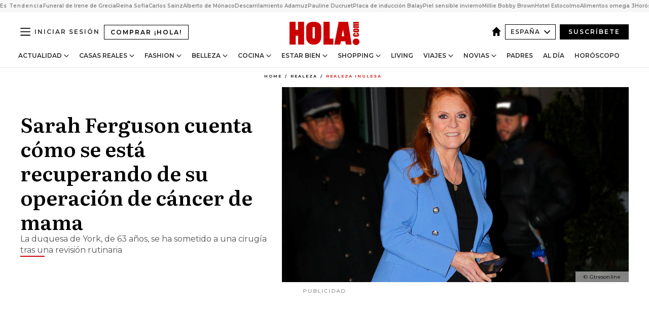

--- FILE ---
content_type: text/html; charset=utf-8
request_url: https://www.hola.com/realeza/casa_inglesa/20230803236835/sarah-ferguson-habla-cancer-pecho-mastectomia/
body_size: 37370
content:
<!DOCTYPE html><html lang="es"><head><meta charSet="utf-8" data-next-head=""/><meta name="viewport" content="width=device-width" data-next-head=""/><meta property="mrf:tags" content="ed:4" data-next-head=""/><meta property="mrf:tags" content="otherEdition:" data-next-head=""/><meta property="mrf:tags" content="documentType:story" data-next-head=""/><meta property="mrf:tags" content="publication:HOLA" data-next-head=""/><meta property="mrf:tags" content="articleLength:396" data-next-head=""/><meta property="mrf:tags" content="hasEmbedded:false" data-next-head=""/><meta property="mrf:tags" content="hasRelatedContent:false" data-next-head=""/><meta property="mrf:tags" content="hasRelatedGallery:false" data-next-head=""/><meta property="mrf:tags" content="contentAccess:free" data-next-head=""/><meta property="mrf:tags" content="articleID:576788" data-next-head=""/><meta property="mrf:tags" content="isPremium:false" data-next-head=""/><meta property="mrf:tags" content="internalLinks:7" data-next-head=""/><meta property="mrf:tags" content="externalLinks:0" data-next-head=""/><meta property="mrf:tags" content="numberImages:3" data-next-head=""/><meta property="mrf:tags" content="numberParagraphs:11" data-next-head=""/><meta property="mrf:tags" content="hasPodcast:false" data-next-head=""/><meta property="mrf:tags" content="articleType:article" data-next-head=""/><meta property="mrf:tags" content="contentPurpose:news" data-next-head=""/><meta property="mrf:tags" content="commercialPurpose:" data-next-head=""/><meta property="mrf:tags" content="numberAds:7" data-next-head=""/><meta property="mrf:tags" content="holaPlusOrigin:" data-next-head=""/><meta property="mrf:tags" content="hasVideo:false" data-next-head=""/><meta property="mrf:sections" content="realeza" data-next-head=""/><meta property="mrf:tags" content="sub-section:casa_inglesa" data-next-head=""/><title data-next-head="">Sarah Ferguson habla de su mastectomía y su cáncer</title><link rel="canonical" href="https://www.hola.com/realeza/casa_inglesa/20230803236835/sarah-ferguson-habla-cancer-pecho-mastectomia/" data-next-head=""/><link rel="alternate" type="application/rss+xml" title="HOLA! RSS PRIMARY-REALEZA feed" href="https://www.hola.com/feeds/rss/es/primary-realeza/any/50.xml" data-next-head=""/><link rel="alternate" href="https://www.hola.com/realeza/casa_inglesa/20230803576788/sarah-ferguson-habla-cancer-pecho-mastectomia/" hreflang="es" data-next-head=""/><meta name="title" content="Sarah Ferguson habla de su mastectomía y su cáncer" data-next-head=""/><meta name="description" content="La duquesa de York, de 63 años, se ha sometido a una cirugía tras una revisión rutinaria" data-next-head=""/><meta name="robots" content="max-image-preview:large, max-snippet:-1, max-video-preview:-1" data-next-head=""/><meta name="plantilla" content="Plantilla de noticias (plantilla-noticias.html)" data-next-head=""/><meta property="og:url" content="https://www.hola.com/realeza/casa_inglesa/20230803236835/sarah-ferguson-habla-cancer-pecho-mastectomia/" data-next-head=""/><meta property="og:title" content="Sarah Ferguson cuenta cómo se está recuperando de su operación de cáncer de mama" data-next-head=""/><meta property="og:description" content="La duquesa de York, de 63 años, se ha sometido a una cirugía tras una revisión rutinaria" data-next-head=""/><meta property="og:article:author" content="https://www.hola.com/autor/beatriz-castrillo/" data-next-head=""/><meta property="og:image" content="https://www.hola.com/horizon/landscape/b1ead5b5226d-sarah-gtres-t.jpg?im=Resize=(1200)" data-next-head=""/><meta property="og:image:height" content="675" data-next-head=""/><meta property="og:image:width" content="1200" data-next-head=""/><meta property="og:type" content="article" data-next-head=""/><meta property="lang" content="es" data-next-head=""/><meta property="article:modified_time" content="2023-08-03T17:01:32.000Z" data-next-head=""/><meta property="article:published_time" content="2023-08-03T16:59:44.000Z" data-next-head=""/><meta property="article:section" content="Realeza Inglesa" data-next-head=""/><meta property="article:tag" content="Sarah Ferguson,Realeza Inglesa" data-next-head=""/><meta property="article:publisher" content="https://www.facebook.com/revistahola" data-next-head=""/><meta property="fb:app_id" content="145634995501895" data-next-head=""/><meta property="fb:pages" content="52459726262" data-next-head=""/><meta name="dc.title" content="Sarah Ferguson habla de su mastectomía y su cáncer" data-next-head=""/><meta name="dc.date" content="2023-08-03T16:59:44.000Z" data-next-head=""/><meta name="dc.author" content="Beatriz Castrillo" data-next-head=""/><meta name="twitter:card" content="summary_large_image" data-next-head=""/><meta name="twitter:site" content="@hola" data-next-head=""/><meta name="twitter:title" content="Sarah Ferguson cuenta cómo se está recuperando de su operación de cáncer de mama" data-next-head=""/><meta name="twitter:image" content="https://www.hola.com/horizon/landscape/b1ead5b5226d-sarah-gtres-t.jpg?im=Resize=(1200)" data-next-head=""/><meta name="twitter:description" content="La duquesa de York, de 63 años, se ha sometido a una cirugía tras una revisión rutinaria" data-next-head=""/><meta name="twitter:creator" content="@hola" data-next-head=""/><meta name="twitter:url" content="https://www.hola.com/realeza/casa_inglesa/20230803236835/sarah-ferguson-habla-cancer-pecho-mastectomia/" data-next-head=""/><meta property="og:site_name" content="¡HOLA!" data-next-head=""/><meta property="fb:admins" content="52459726262" data-next-head=""/><meta property="og:updated_time" content="2023-08-03T17:01:32.000Z" data-next-head=""/><script type="application/ld+json" data-next-head="">[{"@context":"https://schema.org","@type":"NewsArticle","mainEntityOfPage":{"@type":"WebPage","@id":"https://www.hola.com/realeza/casa_inglesa/20230803236835/sarah-ferguson-habla-cancer-pecho-mastectomia/","isAccessibleForFree":true},"headline":"Sarah Ferguson cuenta cómo se está recuperando de su operación de cáncer de mama","datePublished":"2023-08-03T16:59:44.000Z","dateModified":"2023-08-03T17:01:32.000Z","copyrightYear":"2023","url":"https://www.hola.com/realeza/casa_inglesa/20230803236835/sarah-ferguson-habla-cancer-pecho-mastectomia/","author":[{"@type":"Person","name":"Beatriz Castrillo","url":"https://www.hola.com/autor/beatriz-castrillo/"}],"articleSection":"Realeza Inglesa","inLanguage":"es","license":"https://www.hola.com/aviso-legal/","description":"La duquesa de York, de 63 años, se ha sometido a una cirugía tras una revisión rutinaria","keywords":["Sarah Ferguson","Realeza Inglesa"],"publisher":{"@type":"NewsMediaOrganization","name":"HOLA","@legalName":"Hola S.L","url":"https://www.hola.com/","logo":{"@type":"ImageObject","url":"https://www.hola.com/holacom.png","width":196,"height":60}},"image":[{"@type":"ImageObject","url":"https://www.hola.com/horizon/landscape/b1ead5b5226d-sarah-gtres-t.jpg","width":1920,"height":1080},{"@type":"ImageObject","url":"https://www.hola.com/horizon/square/b1ead5b5226d-sarah-gtres-t.jpg","width":1080,"height":1080}]},{"@context":"https://schema.org","@graph":[{"@type":"WebSite","@id":"https://www.hola.com/#website","url":"https://www.hola.com/","name":"HOLA"}]},{"@context":"https://schema.org","@type":"BreadcrumbList","itemListElement":[{"@type":"ListItem","position":1,"name":"HOLA","item":{"@id":"https://www.hola.com/","@type":"CollectionPage"}},{"@type":"ListItem","position":2,"name":"Realeza","item":{"@id":"https://www.hola.com/realeza/","@type":"CollectionPage"}},{"@type":"ListItem","position":3,"name":"Realeza Inglesa","item":{"@id":"https://www.hola.com/realeza/casa_inglesa/","@type":"CollectionPage"}}]},{"@context":"https://schema.org","@type":"SiteNavigationElement","hasPart":[{"@type":"CreativeWork","name":"Actualidad","url":"https://www.hola.com/actualidad/"},{"@type":"CreativeWork","name":"Casas Reales","url":"https://www.hola.com/realeza/"},{"@type":"CreativeWork","name":"Moda","url":"https://www.hola.com/moda/"},{"@type":"CreativeWork","name":"Belleza","url":"https://www.hola.com/belleza/"},{"@type":"CreativeWork","name":"Cocina","url":"https://www.hola.com/cocina/"},{"@type":"CreativeWork","name":"Estar Bien","url":"https://www.hola.com/estar-bien/"},{"@type":"CreativeWork","name":"Shopping","url":"https://www.hola.com/seleccion/"},{"@type":"CreativeWork","name":"Living","url":"https://www.hola.com/decoracion/"},{"@type":"CreativeWork","name":"Viajes","url":"https://www.hola.com/viajes/"},{"@type":"CreativeWork","name":"Novias","url":"https://www.hola.com/novias/"},{"@type":"CreativeWork","name":"Padres","url":"https://www.hola.com/padres/"},{"@type":"CreativeWork","name":"Al día","url":"https://www.hola.com/al-dia/"},{"@type":"CreativeWork","name":"Horóscopo","url":"https://www.hola.com/horoscopo/"},{"@type":"CreativeWork","name":"Fashion","url":"https://www.hola.com/fashion/"}]}]</script><link rel="preconnect" href="https://fonts.gstatic.com"/><link rel="preconnect" href="https://securepubads.g.doubleclick.net"/><link rel="preconnect" href="https://api.permutive.com"/><link rel="preconnect" href="https://micro.rubiconproject.com"/><link rel="preconnect" href="https://cdn.jwplayer.com"/><link rel="preconnect" href="https://cdn.privacy-mgmt.com"/><link rel="preconnect" href="https://www.googletagmanager.com"/><link rel="dns-prefetch" href="https://fonts.gstatic.com"/><link rel="dns-prefetch" href="https://securepubads.g.doubleclick.net"/><link rel="dns-prefetch" href="https://api.permutive.com"/><link rel="dns-prefetch" href="https://micro.rubiconproject.com"/><link rel="dns-prefetch" href="https://cdn.jwplayer.com"/><link rel="dns-prefetch" href="https://cdn.privacy-mgmt.com"/><link rel="dns-prefetch" href="https://www.googletagmanager.com"/><link rel="dns-prefetch" href="https://ssl.p.jwpcdn.com"/><link rel="dns-prefetch" href="https://www.google-analytics.com"/><script fetchpriority="high" type="text/javascript" src="https://securepubads.g.doubleclick.net/tag/js/gpt.js" async=""></script><link rel="apple-touch-icon" type="image/png" sizes="57x57" href="/apple-touch-icon-57x57.png"/><link rel="apple-touch-icon" type="image/png" sizes="60x60" href="/apple-touch-icon-60x60.png"/><link rel="apple-touch-icon" type="image/png" sizes="72x72" href="/apple-touch-icon-72x72.png"/><link rel="apple-touch-icon" type="image/png" sizes="76x76" href="/apple-touch-icon-76x76.png"/><link rel="apple-touch-icon" type="image/png" sizes="114x114" href="/apple-touch-icon-114x114.png"/><link rel="apple-touch-icon" type="image/png" sizes="120x120" href="/apple-touch-icon-120x120.png"/><link rel="apple-touch-icon" type="image/png" sizes="144x144" href="/apple-touch-icon-144x144.png"/><link rel="apple-touch-icon" type="image/png" sizes="152x152" href="/apple-touch-icon-152x152.png"/><link rel="apple-touch-icon" type="image/png" sizes="180x180" href="/apple-touch-icon-180x180.png"/><link rel="icon" type="image/png" sizes="192x192" href="/favicon-192x192.png"/><link rel="shortcut icon" type="image/png" sizes="32x32" href="/favicon-32x32.png"/><link rel="icon" type="image/png" sizes="16x16" href="/favicon-16x16.png"/><link rel="icon" type="image/x-icon" href="/favicon.ico"/><link rel="shortcut icon" href="/favicon.ico"/><link rel="manifest" href="/manifest.webmanifest" crossorigin="use-credentials"/><link rel="mask-icon" href="/icons/safari-pinned-tab.svg" color="#cc0000"/><meta name="msapplication-TileColor" content="#cc0000"/><meta name="theme-color" content="#ffffff"/><meta name="version" content="v4.65.1"/><script id="datalayer-script" data-nscript="beforeInteractive">(function() {
						const page = {"documentType":"story","geoBucket":"geo_us_es","errorStatus":"","publication":"HOLA","subsection":"realeza/casa_inglesa","section":"realeza","cleanURL":"https://www.hola.com/realeza/casa_inglesa/20230803236835/sarah-ferguson-habla-cancer-pecho-mastectomia/","canonicalURL":"https://www.hola.com/realeza/casa_inglesa/20230803236835/sarah-ferguson-habla-cancer-pecho-mastectomia/","ed":"4","otherEdition":[],"dataSource":"web"};
						const article = {"datePublication":"20230803","author":["Beatriz Castrillo"],"tags":["sarah-ferguson"],"keywords":["Sarah Ferguson"],"videoTitle":"","dateModified":"20230803","videoID":"","videoPlayer":"","videoType":"","videoStyle":"","descriptionURL":"La duquesa de York, de 63 años, se ha sometido a una cirugía tras una revisión rutinaria","contentClassification":"","clientName":"","articleLength":396,"articleTitle":"Sarah Ferguson habla de su mastectomía y su cáncer","articleHeadline":"Sarah Ferguson cuenta cómo se está recuperando de su operación de cáncer de mama","articleSubtitle":"La duquesa de York, de 63 años, se ha sometido a una cirugía tras una revisión rutinaria","articleID":576788,"externalLinks":0,"numberImages":3,"numberParagraphs":11,"hasVideo":false,"hasEmbedded":false,"internalLinks":7,"hasPodcast":false,"contentPurpose":"news","articleType":"article","isAffiliate":false,"isBranded":false,"isTenancy":false,"isPremium":false,"isOneColumn":false,"contentAccess":"free","holaPlusOrigin":"","hasRelatedContent":false,"hasRelatedGallery":false,"commercialPurpose":[],"campaign":[],"sourceClonedArticle":"","numberAds":7,"primaryImageStyle":"rightAligned169","contentCreation":[],"recirculationBlockType":["link-list","related-news","outbrain","latest-news","article-body-branded"],"recirculationBlockNumber":5};
						window.dataLayer = window.dataLayer || [];
						if (page) window.dataLayer.push(page);
						if (article) window.dataLayer.push(article);
					})();</script><script id="prebid-create" data-nscript="beforeInteractive">
			window.pbjs = window.pbjs || {};
			window.pbjs.que = window.pbjs.que || [];
		</script><script id="gpt-create" data-nscript="beforeInteractive">
			window.dataLayer = window.dataLayer || [];
			window.googletag = window.googletag || {cmd: []};
			window.adConfig = window.adConfig || {};
			window.adConfig.ads = window.adConfig.ads || [];
			window.adConfig.sraIds = window.adConfig.sraIds || [];
			window.adConfig.sraScrollIds = window.adConfig.sraScrollIds || [];
			window.mappings = window.mappings || {};
			window.pageLevelTargeting = window.pageLevelTargeting || false;
		</script><script id="marfil-create" data-nscript="beforeInteractive">(function(){console.log('TEST CARGANDO SCRIPT GENERAL EN DOC');"use strict";function e(e){var t=!(arguments.length>1&&void 0!==arguments[1])||arguments[1],c=document.createElement("script");c.src=e,t?c.type="module":(c.async=!0,c.type="text/javascript",c.setAttribute("nomodule",""));var n=document.getElementsByTagName("script")[0];n.parentNode.insertBefore(c,n)}!function(t,c){!function(t,c,n){var a,o,r;n.accountId=c,null!==(a=t.marfeel)&&void 0!==a||(t.marfeel={}),null!==(o=(r=t.marfeel).cmd)&&void 0!==o||(r.cmd=[]),t.marfeel.config=n;var i="https://sdk.mrf.io/statics";e("".concat(i,"/marfeel-sdk.js?id=").concat(c),!0),e("".concat(i,"/marfeel-sdk.es5.js?id=").concat(c),!1)}(t,c,arguments.length>2&&void 0!==arguments[2]?arguments[2]:{})}(window,7386,{} /* Config */)})();
		</script><link rel="preload" href="/_next/static/css/bfd6cd71510a1c1b.css" as="style"/><link rel="stylesheet" href="/_next/static/css/bfd6cd71510a1c1b.css" data-n-g=""/><link rel="preload" href="/_next/static/css/7829afaba236848f.css" as="style"/><link rel="stylesheet" href="/_next/static/css/7829afaba236848f.css" data-n-p=""/><link rel="preload" href="/_next/static/css/afe6d837ce3c2cbc.css" as="style"/><link rel="stylesheet" href="/_next/static/css/afe6d837ce3c2cbc.css" data-n-p=""/><noscript data-n-css=""></noscript><script defer="" nomodule="" src="/_next/static/chunks/polyfills-42372ed130431b0a.js"></script><script src="//applets.ebxcdn.com/ebx.js" async="" id="ebx" defer="" data-nscript="beforeInteractive"></script><script defer="" src="/_next/static/chunks/6753.f6e000e864a08c7f.js"></script><script defer="" src="/_next/static/chunks/5307.60d8733009aa532b.js"></script><script defer="" src="/_next/static/chunks/3345.335516c2a005971b.js"></script><script defer="" src="/_next/static/chunks/8325.7c1b344283122f56.js"></script><script defer="" src="/_next/static/chunks/1052.d9c0a6984f5d98de.js"></script><script defer="" src="/_next/static/chunks/36.8678ed23b899c02e.js"></script><script defer="" src="/_next/static/chunks/6876.b149e8baa2b41b0a.js"></script><script defer="" src="/_next/static/chunks/819.9bd4b9b211a0911f.js"></script><script defer="" src="/_next/static/chunks/7194.d171233e211c0611.js"></script><script defer="" src="/_next/static/chunks/6237.867dabcc1a667d4e.js"></script><script defer="" src="/_next/static/chunks/7116.9e1e8b11b5631d92.js"></script><script defer="" src="/_next/static/chunks/8857.403a14723e3b6d74.js"></script><script defer="" src="/_next/static/chunks/6510.b27b37e3889fe4ef.js"></script><script defer="" src="/_next/static/chunks/408.e4e5e2aa06c6a89a.js"></script><script defer="" src="/_next/static/chunks/6630.62658e7af834bed7.js"></script><script defer="" src="/_next/static/chunks/633.77ff3e3d80179a4c.js"></script><script src="/_next/static/chunks/webpack-ab8fef51b63e18ac.js" defer=""></script><script src="/_next/static/chunks/framework-87f4787c369d4fa9.js" defer=""></script><script src="/_next/static/chunks/main-ff4f9e304ce34cd7.js" defer=""></script><script src="/_next/static/chunks/pages/_app-121bb79d93895e40.js" defer=""></script><script src="/_next/static/chunks/1609-4252f898d0831c6c.js" defer=""></script><script src="/_next/static/chunks/8435-fca3790ce7581c2f.js" defer=""></script><script src="/_next/static/chunks/3417-a24db766b908450e.js" defer=""></script><script src="/_next/static/chunks/pages/article/%5B...path%5D-1a70cafd1ec67612.js" defer=""></script><script src="/_next/static/UghPm-xHDjFmrNWkKvneS/_buildManifest.js" defer=""></script><script src="/_next/static/UghPm-xHDjFmrNWkKvneS/_ssgManifest.js" defer=""></script></head><body><div id="__next"><a class="skLi-8370a0" href="#hm-main">Ir al contenido principal</a><a class="skLi-8370a0" href="#hm-footer">Ir al pie de página</a><div><!-- Comscore Identifier: comscorekw=spain --></div> <!-- --> <aside class="ho-liLi-842356 ho-liLi-s-14970ef  ho-theme" data-no-swipe="true"><div class="ho-liLiTiWr-2093889"><span class="ho-liLiTi-1356abd">Es Tendencia</span></div><div class="ho-liLiCoWr-23105c6"><ul><li><a class="ho-liLiLi-12407d5 ho-link" href="https://www.hola.com/realeza/casa_espanola/20260119878600/pablo-nicolas-y-philippos-de-grecia-encabezan-el-cortejo-funebre-en-el-ultimo-adios-en-atenas-a-la-princesa-irene/">Funeral de Irene de Grecia</a></li><li><a class="ho-liLiLi-12407d5 ho-link" href="https://www.hola.com/realeza/casa_espanola/20260119878656/dolor-de-la-reina-sofia-irene-griegos-ovacionan/">Reina Sofía</a></li><li><a class="ho-liLiLi-12407d5 ho-link" href="https://www.hola.com/actualidad/20260119878596/carlos-sainz-reencuentro-mujer-dakar-2026/">Carlos Sainz</a></li><li><a class="ho-liLiLi-12407d5 ho-link" href="https://www.hola.com/realeza/casa_monaco/20260119878612/imagen-mas-comentada-alberto-monaco-gran-cicatriz-cara/">Alberto de Mónaco</a></li><li><a class="ho-liLiLi-12407d5 ho-link" href="https://www.hola.com/al-dia/20260119878614/directo-descarrilamiento-trenes-adamuz-cordoba-fallecidos-causas/">Descarrilamiento Adamuz</a></li><li><a class="ho-liLiLi-12407d5 ho-link" href="https://www.hola.com/moda/20260119878597/pauline-ducruet-look-traje-chaqueta-zapato-comodo-estefania-monaco/">Pauline Ducruet</a></li><li><a class="ho-liLiLi-12407d5 ho-link" href="https://www.hola.com/seleccion/20260119877797/placa-de-induccion-balay-a-prueba-de-huellas-mas-de-140-euros-de-descuento/">Placa de inducción Balay</a></li><li><a class="ho-liLiLi-12407d5 ho-link" href="https://www.hola.com/seleccion/20260119878619/como-cuidar-la-piel-sensible-en-invierno-mejores-productos-y-consejos-de-expertos/">Piel sensible invierno</a></li><li><a class="ho-liLiLi-12407d5 ho-link" href="https://www.hola.com/belleza/20260119878650/millie-bobby-brown-cambio-look-corte-pelo-bob/">Millie Bobby Brown</a></li><li><a class="ho-liLiLi-12407d5 ho-link" href="https://www.hola.com/viajes/20260119878100/hotel-estocolmo-diseno-escandinavo-carlos-felipe-suecia/">Hotel Estocolmo</a></li><li><a class="ho-liLiLi-12407d5 ho-link" href="https://www.hola.com/cocina/recetas/20260119878328/alimentos-ricos-omega-3-recetas-faciles/">Alimentos omega 3</a></li><li><a class="ho-liLiLi-12407d5 ho-link" href="https://www.hola.com/horoscopo/20260119877334/horoscopo-de-hoy-lunes-19-de-enero/">Horóscopo de hoy</a></li></ul></div></aside><div class="glide-header ho-heWr-13544c1"><header class=" ho-theme ho-header ho-ce-84215c" id="hm-header" data-no-swipe="true"><div class="ho-heMaRoWr-20558d9 hm-container"><div class="ho-heToBa-12016a3"><button type="button" class="ho-heHaTo-215244d ho-theme ho-button ho-bu-i-1138ea0" aria-label="Abrir menú" aria-expanded="false" title="Abrir menú"><svg viewBox="0 0 16 13" xmlns="http://www.w3.org/2000/svg" aria-hidden="true" class="hm-icon"><path d="M16 1.5H0V0h16zM16 7H0V5.5h16zm0 5.5H0V11h16z" fill="currentColor" fill-rule="evenodd"></path></svg></button><a class="ho-heMaLi-1827ab2 ho-link" href="https://suscripciones.hola.com/">Comprar ¡HOLA!</a><div class="ho-heLoCo-194933f"><a aria-label="HOLA.com" class="ho-loLi-8311c6 ho-link" href="https://www.hola.com/"><svg viewBox="0 0 242 81" fill="none" xmlns="http://www.w3.org/2000/svg" aria-hidden="true" class="ho-loIc-826c03 hm-icon"><path d="M230.277 58.186c6.478 0 11.723 5.128 11.723 11.407C242 75.87 236.755 81 230.277 81c-6.479 0-11.723-5.129-11.723-11.407 0-6.279 5.244-11.407 11.723-11.407zM106.522 9.506c2.116 2.697 3.041 7.295 3.041 11.76l-.176 34.267c-.353 8.931-5.509 18.57-13.706 21.576-8.198 3.758-20.979 3.05-28.118-2.299-6.215-4.642-9.432-11.23-9.784-18.747V17.907c.528-5.35 3.393-11.23 8.02-13.75C69.194 2.033 72.896.574 76.819.396c8.55-.883 23.49-1.06 29.704 9.109zm-19.92 9.418c-1.234-1.062-3.041-1.238-4.452-.708-1.41.53-2.291 1.769-2.468 3.228v33.558c.177 1.415 1.234 2.697 2.689 3.05 1.058.355 2.292.178 3.217 0 1.058-.706 2.116-1.237 2.116-3.227V21.621c-.045-1.415-.573-1.946-1.102-2.697zM202.203.044c.529.177 12.605 79.01 12.605 79.409h-19.921l-2.116-11.761h-15.116l-2.292 11.76h-20.449S170.03.222 169.854.044c-.22.177 32.349 0 32.349 0zM189.378 50.36s-4.451-22.638-4.451-22.815c0 0 0-.353-4.628 22.815h9.079zm-50.507 8.356h12.825v20.692h-34.332V.044h21.331c.176 0 .176 58.849.176 58.672zM21.155 28.386h8.373V0H50.33v79.408H29.705V48.37H21.33v31.038H0V.044h21.155v28.341zm206.654 10.522v5.527h-2.336c-.705 0-1.234 0-1.587.177-.352.177-.352.354-.352.707 0 .354.176.53.352.708.177.177.706.177 1.587.177h9.255c.705 0 1.234-.177 1.587-.354.352-.177.529-.354.529-.708a.974.974 0 00-.529-.884c-.353-.177-1.058-.177-1.939-.177h-2.292v-5.35c1.586 0 2.688 0 3.57.177.705.177 1.586.354 2.291 1.061.882.531 1.411 1.238 1.763 2.123.353.884.529 1.945.529 3.404 0 1.592-.352 3.05-.881 3.935-.529 1.061-1.411 1.592-2.468 2.123-1.058.353-2.468.53-4.452.53h-5.509c-1.586 0-2.864-.177-3.746-.53-.881-.354-1.586-1.062-2.292-2.123-.705-1.06-1.057-2.476-1.057-3.935 0-1.592.352-2.874 1.057-3.935.706-1.061 1.411-1.768 2.469-2.122 1.234-.354 2.644-.53 4.451-.53zm-.529-15.519h4.804c1.763 0 3.041 0 3.922.177.882.177 1.587.53 2.292 1.061.705.53 1.234 1.238 1.587 2.122.352.885.528 1.946.528 3.228 0 1.238-.176 2.476-.352 3.405-.353.884-.705 1.591-1.234 2.122-.529.53-1.234.884-2.116 1.061-.881.177-2.115.354-3.746.354h-4.98c-1.763 0-3.217-.177-4.275-.53-1.058-.355-1.763-1.062-2.468-2.123-.529-1.061-.881-2.3-.881-3.935 0-1.238.176-2.476.528-3.405a4.594 4.594 0 011.587-2.122c.705-.53 1.234-.884 1.939-1.061.529-.177 1.587-.354 2.865-.354zm-1.454 5.88c-1.058 0-1.587 0-1.94.178-.176.176-.352.353-.352.707s.176.53.352.707c.177.177.882.177 1.94.177h8.726c.881 0 1.586 0 1.763-.177.352-.177.352-.353.352-.707s-.176-.53-.352-.707c-.177-.177-.882-.177-1.587-.177h-8.902zm-5.333-13.882l1.763.176c-.705-.53-1.234-1.06-1.587-1.591-.352-.708-.529-1.415-.529-2.123 0-1.591.705-2.874 2.116-3.758-.705-.53-1.234-1.061-1.587-1.592-.352-.707-.529-1.238-.529-2.122 0-1.06.177-1.768.705-2.476.529-.707 1.058-1.06 1.763-1.238.705-.177 1.763-.354 3.394-.354h13.883v5.704H227.28c-1.587 0-2.688 0-3.041.177-.353.177-.529.354-.529.707 0 .354.176.708.529.885.353.177 1.41.177 3.041.177h12.605v5.703h-12.252c-1.94 0-3.041 0-3.394.177-.353.177-.529.354-.529.707 0 .177.176.531.353.708.176.177.352.354.705.354h15.293v5.703h-19.392v-5.88h-.176v-.044z" fill="currentColor"></path></svg><span class="sr-only">Sarah Ferguson habla de su mastectomía y su cáncer</span></a></div><div class="ho-heEdSw-2174946 -header ho-theme ho-edSw-1589d3b -no-label" id="edition-switcher"><a aria-label="España" class="ho-link" href="https://www.hola.com/"><svg width="18" height="18" viewBox="0 0 18 18" fill="none" xmlns="http://www.w3.org/2000/svg" aria-hidden="true" class="ho-edSwHoIc-2375ca4 hm-icon"><path d="M9 0L0 9h2.695v9h4.587v-5.386h3.46V18h4.567V9H18L9 0z" fill="currentColor"></path></svg></a><button type="button" class="ho-edSwBu-2225aeb ho-theme ho-button ho-bu-i-1138ea0" aria-label="Abrir Ediciones" aria-expanded="false" aria-controls="edition-switcher-list-España-desktop" title="Abrir Ediciones" on="tap:edition-switcher.toggleClass(class=&#x27;editionOpen&#x27;)">España<svg width="140" height="90" viewBox="0 0 14 9" fill="none" xmlns="http://www.w3.org/2000/svg" aria-hidden="true" class="ho-edSwIc-1982557 hm-icon"><path fill-rule="evenodd" clip-rule="evenodd" d="M7.8 8.43a1 1 0 01-1.415 0L.57 2.615A1 1 0 011.985 1.2l5.107 5.108L12.2 1.2a1 1 0 111.415 1.415L7.8 8.43z" fill="currentColor"></path></svg></button><ul class="ho-edSwLi-2001c71" id="edition-switcher-list-España-desktop" aria-hidden="true"><li><a class="ho-edSwLi-1987a78 ho-link" href="https://www.hola.com/us-es/" tabindex="-1">Americas</a></li><li><a class="ho-edSwLi-1987a78 ho-link" href="https://www.hola.com/us/" tabindex="-1">USA</a></li><li><a class="ho-edSwLi-1987a78 ho-link" href="https://www.hola.com/mexico/" tabindex="-1">México</a></li></ul></div><div class="login-header ho-loCo-146800c"><a aria-label="Iniciar sesión" class="ho-loLi-935396 ho-link" href="" rel="nofollow"><span class="ho-loLiTe-1356d2a">Iniciar sesión</span></a></div><div class="ho-suCl-1819162"><a class="-button ho-link" href="https://suscribete.hola.com/">Suscríbete</a></div></div><div class="ho-heNaCo-18413da"><nav class="ho-heNa-165781b" aria-label="Primary Header Navigation" id="header-navigation-primary"><ul class="ho-naLi-148407d"><li class="ho-naIt-1471b6f"><div class="ho-naWr-1809e3b" id="header-navigation-primary-link-ey9R79cKtQ"><a class="ho-naLa-1552e12 ho-naLi-147079d ho-link" href="https://www.hola.com/actualidad/">Actualidad</a><button type="button" class="ho-naSuBu-2443568 ho-theme ho-button ho-bu-i-1138ea0" aria-label="Abrir Actualidad Submenu" aria-expanded="false" aria-controls="sub-menu-ey9R79cKtQ-primary" on="tap:sub-menu-ey9R79cKtQ-primary.toggleClass(class=&#x27;navigationWrapperOpen&#x27;)"><svg width="140" height="90" viewBox="0 0 14 9" fill="none" xmlns="http://www.w3.org/2000/svg" aria-hidden="true" class="ho-naSuIc-2200d8b hm-icon"><path fill-rule="evenodd" clip-rule="evenodd" d="M7.8 8.43a1 1 0 01-1.415 0L.57 2.615A1 1 0 011.985 1.2l5.107 5.108L12.2 1.2a1 1 0 111.415 1.415L7.8 8.43z" fill="currentColor"></path></svg></button><ul class="ho-naSu-1807e6f" aria-hidden="true" id="sub-menu-ey9R79cKtQ-primary"><li class="ho-naSuIt-2206ba3"><a class="ho-suLi-116577e ho-link" href="https://www.hola.com/tags/television/" tabindex="-1">Televisión</a></li><li class="ho-naSuIt-2206ba3"><a class="ho-suLi-116577e ho-link" href="https://www.hola.com/biografias/" tabindex="-1">Biografías</a></li><li class="ho-naSuIt-2206ba3"><a class="ho-suLi-116577e ho-link" href="https://www.hola.com/tv/" tabindex="-1">¡HOLA! Play</a></li></ul></div></li><li class="ho-naIt-1471b6f"><div class="ho-naWr-1809e3b" id="header-navigation-primary-link-et0qculsiz"><a class="ho-naLa-1552e12 ho-naLi-147079d ho-link" href="https://www.hola.com/realeza/">Casas Reales</a><button type="button" class="ho-naSuBu-2443568 ho-theme ho-button ho-bu-i-1138ea0" aria-label="Abrir Casas Reales Submenu" aria-expanded="false" aria-controls="sub-menu-et0qculsiz-primary" on="tap:sub-menu-et0qculsiz-primary.toggleClass(class=&#x27;navigationWrapperOpen&#x27;)"><svg width="140" height="90" viewBox="0 0 14 9" fill="none" xmlns="http://www.w3.org/2000/svg" aria-hidden="true" class="ho-naSuIc-2200d8b hm-icon"><path fill-rule="evenodd" clip-rule="evenodd" d="M7.8 8.43a1 1 0 01-1.415 0L.57 2.615A1 1 0 011.985 1.2l5.107 5.108L12.2 1.2a1 1 0 111.415 1.415L7.8 8.43z" fill="currentColor"></path></svg></button><ul class="ho-naSu-1807e6f" aria-hidden="true" id="sub-menu-et0qculsiz-primary"><li class="ho-naSuIt-2206ba3"><a class="ho-suLi-116577e ho-link" href="https://www.hola.com/realeza/casa_espanola/" tabindex="-1">España</a></li><li class="ho-naSuIt-2206ba3"><a class="ho-suLi-116577e ho-link" href="https://www.hola.com/realeza/casa_inglesa/" tabindex="-1">Reino Unido</a></li><li class="ho-naSuIt-2206ba3"><a class="ho-suLi-116577e ho-link" href="https://www.hola.com/realeza/casa_holanda/" tabindex="-1">Holanda</a></li><li class="ho-naSuIt-2206ba3"><a class="ho-suLi-116577e ho-link" href="https://www.hola.com/realeza/casa_monaco/" tabindex="-1">Mónaco</a></li><li class="ho-naSuIt-2206ba3"><a class="ho-suLi-116577e ho-link" href="https://www.hola.com/realeza/casa_noruega/" tabindex="-1">Noruega</a></li><li class="ho-naSuIt-2206ba3"><a class="ho-suLi-116577e ho-link" href="https://www.hola.com/realeza/casa_suecia/" tabindex="-1">Suecia</a></li><li class="ho-naSuIt-2206ba3"><a class="ho-suLi-116577e ho-link" href="https://www.hola.com/realeza/casa_danesa/" tabindex="-1">Dinamarca</a></li><li class="ho-naSuIt-2206ba3"><a class="ho-suLi-116577e ho-link" href="https://www.hola.com/realeza/casa_belga/" tabindex="-1">Bélgica</a></li><li class="ho-naSuIt-2206ba3"><a class="ho-suLi-116577e ho-link" href="https://www.hola.com/realeza/casa_luxemburgo/" tabindex="-1">Luxemburgo</a></li><li class="ho-naSuIt-2206ba3"><a class="ho-suLi-116577e ho-link" href="https://www.hola.com/realeza/casa_liechtenstein/" tabindex="-1">Liechtenstein</a></li></ul></div></li><li class="ho-naIt-1471b6f"><div class="ho-naWr-1809e3b" id="header-navigation-primary-link-eHUdQs-AiO"><a class="ho-naLa-1552e12 ho-naLi-147079d ho-link" href="https://www.hola.com/moda/">Fashion</a><button type="button" class="ho-naSuBu-2443568 ho-theme ho-button ho-bu-i-1138ea0" aria-label="Abrir Fashion Submenu" aria-expanded="false" aria-controls="sub-menu-eHUdQs-AiO-primary" on="tap:sub-menu-eHUdQs-AiO-primary.toggleClass(class=&#x27;navigationWrapperOpen&#x27;)"><svg width="140" height="90" viewBox="0 0 14 9" fill="none" xmlns="http://www.w3.org/2000/svg" aria-hidden="true" class="ho-naSuIc-2200d8b hm-icon"><path fill-rule="evenodd" clip-rule="evenodd" d="M7.8 8.43a1 1 0 01-1.415 0L.57 2.615A1 1 0 011.985 1.2l5.107 5.108L12.2 1.2a1 1 0 111.415 1.415L7.8 8.43z" fill="currentColor"></path></svg></button><ul class="ho-naSu-1807e6f" aria-hidden="true" id="sub-menu-eHUdQs-AiO-primary"><li class="ho-naSuIt-2206ba3"><a class="ho-suLi-116577e ho-link" href="https://www.hola.com/moda/actualidad/" tabindex="-1">Noticias</a></li><li class="ho-naSuIt-2206ba3"><a class="ho-suLi-116577e ho-link" href="https://www.hola.com/moda/tendencias/" tabindex="-1">Tendencias</a></li><li class="ho-naSuIt-2206ba3"><a class="ho-suLi-116577e ho-link" href="https://www.hola.com/moda/disenyadores/" tabindex="-1">Diseñadores</a></li></ul></div></li><li class="ho-naIt-1471b6f"><div class="ho-naWr-1809e3b" id="header-navigation-primary-link-e1uuEsoFeC"><a class="ho-naLa-1552e12 ho-naLi-147079d ho-link" href="https://www.hola.com/belleza/">Belleza</a><button type="button" class="ho-naSuBu-2443568 ho-theme ho-button ho-bu-i-1138ea0" aria-label="Abrir Belleza Submenu" aria-expanded="false" aria-controls="sub-menu-e1uuEsoFeC-primary" on="tap:sub-menu-e1uuEsoFeC-primary.toggleClass(class=&#x27;navigationWrapperOpen&#x27;)"><svg width="140" height="90" viewBox="0 0 14 9" fill="none" xmlns="http://www.w3.org/2000/svg" aria-hidden="true" class="ho-naSuIc-2200d8b hm-icon"><path fill-rule="evenodd" clip-rule="evenodd" d="M7.8 8.43a1 1 0 01-1.415 0L.57 2.615A1 1 0 011.985 1.2l5.107 5.108L12.2 1.2a1 1 0 111.415 1.415L7.8 8.43z" fill="currentColor"></path></svg></button><ul class="ho-naSu-1807e6f" aria-hidden="true" id="sub-menu-e1uuEsoFeC-primary"><li class="ho-naSuIt-2206ba3"><a class="ho-suLi-116577e ho-link" href="https://www.hola.com/belleza/tendencias/" tabindex="-1">Tendencias</a></li><li class="ho-naSuIt-2206ba3"><a class="ho-suLi-116577e ho-link" href="https://www.hola.com/belleza/caraycuerpo/" tabindex="-1">Cara y cuerpo</a></li><li class="ho-naSuIt-2206ba3"><a class="ho-suLi-116577e ho-link" href="https://www.hola.com/tags/peinados/" tabindex="-1">Peinados</a></li><li class="ho-naSuIt-2206ba3"><a class="ho-suLi-116577e ho-link" href="https://www.hola.com/tags/perder-peso/" tabindex="-1">Perder peso</a></li><li class="ho-naSuIt-2206ba3"><a class="ho-suLi-116577e ho-link" href="https://www.hola.com/tags/en-forma/" tabindex="-1">En forma</a></li><li class="ho-naSuIt-2206ba3"><a class="ho-suLi-116577e ho-link" href="https://www.hola.com/hubs/hola-beauty-addict/" tabindex="-1">¡HOLA! Beauty Addict</a></li></ul></div></li><li class="ho-naIt-1471b6f"><div class="ho-naWr-1809e3b" id="header-navigation-primary-link-ebyep_jFba"><a class="ho-naLa-1552e12 ho-naLi-147079d ho-link" href="https://www.hola.com/cocina/">Cocina</a><button type="button" class="ho-naSuBu-2443568 ho-theme ho-button ho-bu-i-1138ea0" aria-label="Abrir Cocina Submenu" aria-expanded="false" aria-controls="sub-menu-ebyep_jFba-primary" on="tap:sub-menu-ebyep_jFba-primary.toggleClass(class=&#x27;navigationWrapperOpen&#x27;)"><svg width="140" height="90" viewBox="0 0 14 9" fill="none" xmlns="http://www.w3.org/2000/svg" aria-hidden="true" class="ho-naSuIc-2200d8b hm-icon"><path fill-rule="evenodd" clip-rule="evenodd" d="M7.8 8.43a1 1 0 01-1.415 0L.57 2.615A1 1 0 011.985 1.2l5.107 5.108L12.2 1.2a1 1 0 111.415 1.415L7.8 8.43z" fill="currentColor"></path></svg></button><ul class="ho-naSu-1807e6f" aria-hidden="true" id="sub-menu-ebyep_jFba-primary"><li class="ho-naSuIt-2206ba3"><a class="ho-suLi-116577e ho-link" href="https://www.hola.com/cocina/recetas/" tabindex="-1">Recetas</a></li><li class="ho-naSuIt-2206ba3"><a class="ho-suLi-116577e ho-link" href="https://www.hola.com/cocina/noticias/" tabindex="-1">Noticias</a></li><li class="ho-naSuIt-2206ba3"><a class="ho-suLi-116577e ho-link" href="https://www.hola.com/cocina/tecnicas-de-cocina/" tabindex="-1">Técnicas de cocina</a></li></ul></div></li><li class="ho-naIt-1471b6f"><div class="ho-naWr-1809e3b" id="header-navigation-primary-link-emEY-iK6K5"><a class="ho-naLa-1552e12 ho-naLi-147079d ho-link" href="https://www.hola.com/estar-bien/">Estar bien</a><button type="button" class="ho-naSuBu-2443568 ho-theme ho-button ho-bu-i-1138ea0" aria-label="Abrir Estar bien Submenu" aria-expanded="false" aria-controls="sub-menu-emEY-iK6K5-primary" on="tap:sub-menu-emEY-iK6K5-primary.toggleClass(class=&#x27;navigationWrapperOpen&#x27;)"><svg width="140" height="90" viewBox="0 0 14 9" fill="none" xmlns="http://www.w3.org/2000/svg" aria-hidden="true" class="ho-naSuIc-2200d8b hm-icon"><path fill-rule="evenodd" clip-rule="evenodd" d="M7.8 8.43a1 1 0 01-1.415 0L.57 2.615A1 1 0 011.985 1.2l5.107 5.108L12.2 1.2a1 1 0 111.415 1.415L7.8 8.43z" fill="currentColor"></path></svg></button><ul class="ho-naSu-1807e6f" aria-hidden="true" id="sub-menu-emEY-iK6K5-primary"><li class="ho-naSuIt-2206ba3"><a class="ho-suLi-116577e ho-link" href="https://www.hola.com/tags/dieta-saludable/" tabindex="-1">Dieta saludable</a></li><li class="ho-naSuIt-2206ba3"><a class="ho-suLi-116577e ho-link" href="https://www.hola.com/tags/bienestar/" tabindex="-1">Bienestar</a></li><li class="ho-naSuIt-2206ba3"><a class="ho-suLi-116577e ho-link" href="https://www.hola.com/tags/medio-ambiente/" tabindex="-1">Medio ambiente</a></li><li class="ho-naSuIt-2206ba3"><a class="ho-suLi-116577e ho-link" href="https://www.hola.com/tags/psicologia/" tabindex="-1">Psicología</a></li><li class="ho-naSuIt-2206ba3"><a class="ho-suLi-116577e ho-link" href="https://www.hola.com/tags/coaching/" tabindex="-1">Coaching</a></li><li class="ho-naSuIt-2206ba3"><a class="ho-suLi-116577e ho-link" href="https://www.hola.com/tags/vida-sana/" tabindex="-1">Vida sana</a></li><li class="ho-naSuIt-2206ba3"><a class="ho-suLi-116577e ho-link" href="https://www.hola.com/tags/enfermedades/" tabindex="-1">Enfermedades</a></li><li class="ho-naSuIt-2206ba3"><a class="ho-suLi-116577e ho-link" href="https://www.hola.com/tags/mascotas/ " tabindex="-1">Mascotas</a></li></ul></div></li><li class="ho-naIt-1471b6f"><div class="ho-naWr-1809e3b" id="header-navigation-primary-link-e5hKUnglTa"><a class="ho-naLa-1552e12 ho-naLi-147079d ho-link" href="https://www.hola.com/seleccion/">Shopping</a><button type="button" class="ho-naSuBu-2443568 ho-theme ho-button ho-bu-i-1138ea0" aria-label="Abrir Shopping Submenu" aria-expanded="false" aria-controls="sub-menu-e5hKUnglTa-primary" on="tap:sub-menu-e5hKUnglTa-primary.toggleClass(class=&#x27;navigationWrapperOpen&#x27;)"><svg width="140" height="90" viewBox="0 0 14 9" fill="none" xmlns="http://www.w3.org/2000/svg" aria-hidden="true" class="ho-naSuIc-2200d8b hm-icon"><path fill-rule="evenodd" clip-rule="evenodd" d="M7.8 8.43a1 1 0 01-1.415 0L.57 2.615A1 1 0 011.985 1.2l5.107 5.108L12.2 1.2a1 1 0 111.415 1.415L7.8 8.43z" fill="currentColor"></path></svg></button><ul class="ho-naSu-1807e6f" aria-hidden="true" id="sub-menu-e5hKUnglTa-primary"><li class="ho-naSuIt-2206ba3"><a class="ho-suLi-116577e ho-link" href="https://www.hola.com/seleccion/belleza/" tabindex="-1">Belleza</a></li><li class="ho-naSuIt-2206ba3"><a class="ho-suLi-116577e ho-link" href="https://www.hola.com/seleccion/moda/" tabindex="-1">Moda</a></li><li class="ho-naSuIt-2206ba3"><a class="ho-suLi-116577e ho-link" href="https://www.hola.com/seleccion/casa/" tabindex="-1">Casa</a></li><li class="ho-naSuIt-2206ba3"><a class="ho-suLi-116577e ho-link" href="https://www.hola.com/seleccion/bienestar/" tabindex="-1">Bienestar</a></li><li class="ho-naSuIt-2206ba3"><a class="ho-suLi-116577e ho-link" href="https://www.hola.com/seleccion/tecnologia/" tabindex="-1">Tecnología</a></li><li class="ho-naSuIt-2206ba3"><a class="ho-suLi-116577e ho-link" href="https://www.hola.com/seleccion/libros/" tabindex="-1">Libros</a></li><li class="ho-naSuIt-2206ba3"><a class="ho-suLi-116577e ho-link" href="https://www.hola.com/seleccion/deporte/" tabindex="-1">Deporte</a></li><li class="ho-naSuIt-2206ba3"><a class="ho-suLi-116577e ho-link" href="https://www.hola.com/seleccion/ninos/" tabindex="-1">Niños</a></li><li class="ho-naSuIt-2206ba3"><a class="ho-suLi-116577e ho-link" href="https://www.hola.com/seleccion/mascotas/" tabindex="-1">Mascotas</a></li><li class="ho-naSuIt-2206ba3"><a class="ho-suLi-116577e ho-link" href="https://www.hola.com/seleccion/regalos/" tabindex="-1">Regalos</a></li><li class="ho-naSuIt-2206ba3"><a class="ho-suLi-116577e ho-link" href="https://www.hola.com/seleccion/ocio/" tabindex="-1">Ocio</a></li></ul></div></li><li class="ho-naIt-1471b6f"><a class="ho-naLi-147079d ho-link" href="https://www.hola.com/decoracion/">Living</a></li><li class="ho-naIt-1471b6f"><div class="ho-naWr-1809e3b" id="header-navigation-primary-link-epgoloeb3s"><a class="ho-naLa-1552e12 ho-naLi-147079d ho-link" href="https://www.hola.com/viajes/">Viajes</a><button type="button" class="ho-naSuBu-2443568 ho-theme ho-button ho-bu-i-1138ea0" aria-label="Abrir Viajes Submenu" aria-expanded="false" aria-controls="sub-menu-epgoloeb3s-primary" on="tap:sub-menu-epgoloeb3s-primary.toggleClass(class=&#x27;navigationWrapperOpen&#x27;)"><svg width="140" height="90" viewBox="0 0 14 9" fill="none" xmlns="http://www.w3.org/2000/svg" aria-hidden="true" class="ho-naSuIc-2200d8b hm-icon"><path fill-rule="evenodd" clip-rule="evenodd" d="M7.8 8.43a1 1 0 01-1.415 0L.57 2.615A1 1 0 011.985 1.2l5.107 5.108L12.2 1.2a1 1 0 111.415 1.415L7.8 8.43z" fill="currentColor"></path></svg></button><ul class="ho-naSu-1807e6f" aria-hidden="true" id="sub-menu-epgoloeb3s-primary"><li class="ho-naSuIt-2206ba3"><a class="ho-suLi-116577e ho-link" href="https://www.hola.com/tags/internacionales/" tabindex="-1">Internacionales</a></li><li class="ho-naSuIt-2206ba3"><a class="ho-suLi-116577e ho-link" href="https://www.hola.com/tags/espana/" tabindex="-1">España</a></li><li class="ho-naSuIt-2206ba3"><a class="ho-suLi-116577e ho-link" href="https://www.hola.com/guias/madrid/" tabindex="-1">Inspiración ¡H! Madrid</a></li><li class="ho-naSuIt-2206ba3"><a class="ho-suLi-116577e ho-link" href="https://www.holamadrid.com/" rel="nofollow" tabindex="-1">Tu ¡H! Madrid</a></li></ul></div></li><li class="ho-naIt-1471b6f"><div class="ho-naWr-1809e3b" id="header-navigation-primary-link-eqfsJ1HdVN"><a class="ho-naLa-1552e12 ho-naLi-147079d ho-link" href="https://www.hola.com/novias/">Novias</a><button type="button" class="ho-naSuBu-2443568 ho-theme ho-button ho-bu-i-1138ea0" aria-label="Abrir Novias Submenu" aria-expanded="false" aria-controls="sub-menu-eqfsJ1HdVN-primary" on="tap:sub-menu-eqfsJ1HdVN-primary.toggleClass(class=&#x27;navigationWrapperOpen&#x27;)"><svg width="140" height="90" viewBox="0 0 14 9" fill="none" xmlns="http://www.w3.org/2000/svg" aria-hidden="true" class="ho-naSuIc-2200d8b hm-icon"><path fill-rule="evenodd" clip-rule="evenodd" d="M7.8 8.43a1 1 0 01-1.415 0L.57 2.615A1 1 0 011.985 1.2l5.107 5.108L12.2 1.2a1 1 0 111.415 1.415L7.8 8.43z" fill="currentColor"></path></svg></button><ul class="ho-naSu-1807e6f" aria-hidden="true" id="sub-menu-eqfsJ1HdVN-primary"><li class="ho-naSuIt-2206ba3"><a class="ho-suLi-116577e ho-link" href="https://www.hola.com/tags/tendencias-novias/" tabindex="-1">Tendencias</a></li><li class="ho-naSuIt-2206ba3"><a class="ho-suLi-116577e ho-link" href="https://www.hola.com/novias/" tabindex="-1">Invitadas</a></li><li class="ho-naSuIt-2206ba3"><a class="ho-suLi-116577e ho-link" href="https://www.hola.com/tags/organizacion-de-bodas/" tabindex="-1">Organización</a></li><li class="ho-naSuIt-2206ba3"><a class="ho-suLi-116577e ho-link" href="https://www.tubodahola.com/" rel="nofollow" tabindex="-1">Tu Boda ¡HOLA!</a></li></ul></div></li><li class="ho-naIt-1471b6f"><a class="ho-naLi-147079d ho-link" href="https://www.hola.com/padres/">Padres</a></li><li class="ho-naIt-1471b6f"><a class="ho-naLi-147079d ho-link" href="https://www.hola.com/al-dia/">Al Día</a></li><li class="ho-naIt-1471b6f"><a class="ho-naLi-147079d ho-link" href="https://www.hola.com/horoscopo/">Horóscopo</a></li></ul></nav></div></div><nav class="ho-heMeMo-1622f64" aria-label="Primary Header Navigation" id="header-navigation-primary"><ul class="ho-naLi-148407d"><li class="ho-naIt-1471b6f"><a class="ho-naLi-147079d ho-link" href="https://www.hola.com/actualidad/">Actualidad</a></li><li class="ho-naIt-1471b6f"><a class="ho-naLi-147079d ho-link" href="https://www.hola.com/realeza/">Casas Reales</a></li><li class="ho-naIt-1471b6f"><a class="ho-naLi-147079d ho-link" href="https://www.hola.com/moda/">Fashion</a></li><li class="ho-naIt-1471b6f"><a class="ho-naLi-147079d ho-link" href="https://www.hola.com/belleza/">Belleza</a></li><li class="ho-naIt-1471b6f"><a class="ho-naLi-147079d ho-link" href="https://www.hola.com/cocina/">Cocina</a></li><li class="ho-naIt-1471b6f"><a class="ho-naLi-147079d ho-link" href="https://www.hola.com/estar-bien/">Estar bien</a></li><li class="ho-naIt-1471b6f"><a class="ho-naLi-147079d ho-link" href="https://www.hola.com/seleccion/">Shopping</a></li><li class="ho-naIt-1471b6f"><a class="ho-naLi-147079d ho-link" href="https://www.hola.com/decoracion/">Living</a></li><li class="ho-naIt-1471b6f"><a class="ho-naLi-147079d ho-link" href="https://www.hola.com/viajes/">Viajes</a></li><li class="ho-naIt-1471b6f"><a class="ho-naLi-147079d ho-link" href="https://www.hola.com/novias/">Novias</a></li><li class="ho-naIt-1471b6f"><a class="ho-naLi-147079d ho-link" href="https://www.hola.com/padres/">Padres</a></li><li class="ho-naIt-1471b6f"><a class="ho-naLi-147079d ho-link" href="https://www.hola.com/al-dia/">Al Día</a></li><li class="ho-naIt-1471b6f"><a class="ho-naLi-147079d ho-link" href="https://www.hola.com/horoscopo/">Horóscopo</a></li></ul></nav></header><span id="hm-main"></span></div> <!-- --> <!-- --> <!-- --> <div class="-variation-skin -style-2 hola-style" data-sticky-megabanner="false" data-ad-title="PUBLICIDAD"><div class="desktop adCo-11280b3"><div id="div-skin_0" data-refresh-count="0"></div></div></div><div class="all" id="div-outofpage1X1_0" data-position="outofpage" data-refresh-count="0" data-ad-title="PUBLICIDAD"></div> 
<div class="gc-col-12 gc-row">
 <div class="gc-col-12 gc-row hm-container skin-container" role="main">
  <!-- --> <!-- --> <div class="ho-arCo-12511f0 ho-ahRi-711fc1  ho-theme"><div class="ho-brCrWr-1867707"><nav class=" ho-theme ho-br-11623d5" aria-label="Breadcrumbs"><ul><li class="ho-brIt-15618e2"><a aria-label="Home" class="ho-link" href="https://www.hola.com/">Home</a></li><li class="ho-brIt-15618e2"><a aria-label="Realeza" class="ho-link" href="https://www.hola.com/realeza/">Realeza</a></li><li class="ho-brIt-15618e2 ho-brItAc-2165a92"><a aria-label="Realeza Inglesa" class="ho-link" href="https://www.hola.com/realeza/casa_inglesa/">Realeza Inglesa</a></li></ul></nav></div><div class="ho-maWr-1158355"><div class="ho-heWr-1457675"><h1 class="he-720f74 ho-title">Sarah Ferguson cuenta cómo se está recuperando de su operación de cáncer de mama</h1><hr class="ho-boLiUnTi-2077d80"/><h2 class="he-720f74 ho-su-8760bf">La duquesa de York, de 63 años, se ha sometido a una cirugía tras una revisión rutinaria</h2><hr class="ho-boLi-1053c1d"/></div><div class="ho-meWr-1249476"><div class="ho-imCo-14461c5"><img src="https://www.hola.com/horizon/landscape/b1ead5b5226d-sarah-gtres-t.jpg" sizes="(min-width:1280px) 730px, (min-width:960px) 45vw, (min-width:768px) 45vw, (min-width:320px) 100vw, 100vw" srcSet="https://www.hola.com/horizon/landscape/b1ead5b5226d-sarah-gtres-t.jpg?im=Resize=(960),type=downsize 960w, https://www.hola.com/horizon/landscape/b1ead5b5226d-sarah-gtres-t.jpg?im=Resize=(360),type=downsize 360w, https://www.hola.com/horizon/landscape/b1ead5b5226d-sarah-gtres-t.jpg?im=Resize=(640),type=downsize 640w" width="1920" height="1080" loading="eager" decoding="async" alt="sarah gtres" fetchpriority="high" class="ho-image"/><span class="ho-imCr-1233683">&#169; Gtresonline</span></div></div></div></div> <div class="-variation-megabanner -style-2 hola-style" data-sticky-megabanner="false" data-ad-title="PUBLICIDAD"><div class="desktop adCo-11280b3"><div id="div-megabanner_0" data-refresh-count="0"></div></div></div> <!-- --> 
  <div class="gc-col-12 gc-row hm-grid hm-grid__section hm-grid__article">
   <div class="gc-col-8 gc-row hm-grid__content hm-grid__content--article">
    <div class="ho-arBy-1351edd  ho-theme"><div class="ho-arByIn-1859323 ho-arByInRe-2687baa"><div><div class="ho-author  ho-theme"><div class="ho-auDe-1369079"><a class="ho-auNa-104497a link" href="https://www.hola.com/autor/beatriz-castrillo/">Beatriz Castrillo</a><span class="ho-pu-97452a">Periodista especializada en Realeza</span></div></div><div class="ho-loTi-13508a5 ho-loTi-13508a5"><span class="ho-loTiSp-1752866">Actualizado 3 de agosto de 2023 - 19:01 CEST</span><time class="ho-loTiTiTa-203339b ho-loTiTiTaHi-2621b16" dateTime="2023-08-03T17:01:32.000Z">3 de agosto de 2023 - 19:01 CEST</time></div></div><div class="ho-soShWr-2088523"><div id="socialSharing" class="ho-soSh-13519cb ho-soSh-13519cb ho-theme ho-soShHo-2417e03 ho-soShEx-2363117"><ul class="ho-soShLi-1864eac"><li class="ho-soShIt-17504d3 -type-whatsapp"><a class="ho-soShLi-1749f81 ho-link" href="https://api.whatsapp.com/send?text=https%3A%2F%2Fwww.hola.com%2Frealeza%2Fcasa_inglesa%2F20230803236835%2Fsarah-ferguson-habla-cancer-pecho-mastectomia%2F&amp;media=&amp;description=Sarah%20Ferguson%20cuenta%20c%C3%B3mo%20se%20est%C3%A1%20recuperando%20de%20su%20operaci%C3%B3n%20de%20c%C3%A1ncer%20de%20mama" rel="nofollow" target="_blank"><svg width="18" height="18" viewBox="0 0 18 18" fill="none" xmlns="http://www.w3.org/2000/svg" aria-hidden="true" class="ho-soShLiIc-2142828 hm-icon"><path fill-rule="evenodd" clip-rule="evenodd" d="M4.283 1.304A8.93 8.93 0 018.49.01a8.928 8.928 0 11-3.54 16.913L.441 17.992a.347.347 0 01-.417-.409l.947-4.601A8.93 8.93 0 014.283 1.304zm5.773 14.524a6.994 6.994 0 003.816-1.955v-.002a6.99 6.99 0 10-11.18-1.77l.314.605-.582 2.824 2.767-.653.625.312a6.993 6.993 0 004.24.64zm1.475-5.46l1.73.496-.002.002a.646.646 0 01.366.967 2.917 2.917 0 01-1.546 1.348c-1.184.285-3.002.006-5.272-2.112-1.965-1.835-2.485-3.362-2.362-4.573A2.91 2.91 0 015.569 4.78a.646.646 0 011.008.23l.73 1.645a.646.646 0 01-.08.655l-.369.477a.632.632 0 00-.05.698 9.228 9.228 0 002.978 2.626.625.625 0 00.684-.144l.424-.43a.646.646 0 01.637-.169z" fill="currentColor"></path></svg></a></li><li class="ho-soShIt-17504d3 -type-facebook"><a aria-label="Compartir en Facebook" class="ho-soShLi-1749f81 ho-link" href="https://www.facebook.com/sharer/sharer.php?u=https%3A%2F%2Fwww.hola.com%2Frealeza%2Fcasa_inglesa%2F20230803236835%2Fsarah-ferguson-habla-cancer-pecho-mastectomia%2F&amp;quote=Sarah%20Ferguson%20cuenta%20c%C3%B3mo%20se%20est%C3%A1%20recuperando%20de%20su%20operaci%C3%B3n%20de%20c%C3%A1ncer%20de%20mama" rel="nofollow" target="_blank"><svg width="11" height="18" viewBox="0 0 11 18" fill="none" xmlns="http://www.w3.org/2000/svg" aria-hidden="true" class="ho-soShLiIc-2142828 hm-icon"><path fill-rule="evenodd" clip-rule="evenodd" d="M10.008 3.132H7.146a.955.955 0 00-.72 1.035v2.06h3.6v2.944h-3.6V18H3.06V9.171H0V6.227h3.06V4.5A4.23 4.23 0 017.025 0h2.974v3.132h.01z" fill="currentColor"></path></svg></a></li><li class="ho-soShIt-17504d3 -type-flipboard"><a class="ho-soShLi-1749f81 ho-link" href="https://share.flipboard.com/bookmarklet/popout?v=2&amp;title=Sarah%20Ferguson%20cuenta%20c%C3%B3mo%20se%20est%C3%A1%20recuperando%20de%20su%20operaci%C3%B3n%20de%20c%C3%A1ncer%20de%20mama&amp;url=https%3A%2F%2Fwww.hola.com%2Frealeza%2Fcasa_inglesa%2F20230803236835%2Fsarah-ferguson-habla-cancer-pecho-mastectomia%2F" rel="nofollow" target="_blank"><svg width="16" height="16" viewBox="0 0 16 16" fill="none" xmlns="http://www.w3.org/2000/svg" aria-hidden="true" class="ho-soShLiIc-2142828 hm-icon"><path d="M0 8.16V16h5.216v-5.216l2.605-.02 2.611-.012.013-2.611.019-2.605 2.611-.019 2.605-.013V.32H0v7.84z" fill="currentColor"></path></svg></a></li><li class="ho-soShIt-17504d3 -type-twitter"><a aria-label="Compartir en X" class="ho-soShLi-1749f81 ho-link" href="https://twitter.com/intent/tweet?text=Sarah%20Ferguson%20cuenta%20c%C3%B3mo%20se%20est%C3%A1%20recuperando%20de%20su%20operaci%C3%B3n%20de%20c%C3%A1ncer%20de%20mama&amp;url=https%3A%2F%2Fwww.hola.com%2Frealeza%2Fcasa_inglesa%2F20230803236835%2Fsarah-ferguson-habla-cancer-pecho-mastectomia%2F" rel="nofollow" target="_blank"><svg width="18" height="18" viewBox="0 0 18 18" fill="none" xmlns="http://www.w3.org/2000/svg" aria-hidden="true" class="ho-soShLiIc-2142828 hm-icon"><path d="M10.7 7.8L17.4 0h-1.6L10 6.8 5.4 0H0l7 10.2-7 8.2h1.6l6.1-7.1 4.9 7.1H18L10.7 7.8zm-2.2 2.5l-.7-1-5.6-8.1h2.4l4.6 6.5.7 1 5.9 8.5h-2.4l-4.9-6.9z" fill="currentColor"></path></svg></a></li><li class="ho-soShIt-17504d3 -type-pinterest"><a aria-label="Compartir en Pinterest" class="ho-soShLi-1749f81 ho-link" href="https://www.pinterest.com/pin/create/button/?url=https%3A%2F%2Fwww.hola.com%2Frealeza%2Fcasa_inglesa%2F20230803236835%2Fsarah-ferguson-habla-cancer-pecho-mastectomia%2F&amp;media=&amp;description=Sarah%20Ferguson%20cuenta%20c%C3%B3mo%20se%20est%C3%A1%20recuperando%20de%20su%20operaci%C3%B3n%20de%20c%C3%A1ncer%20de%20mama" rel="nofollow" target="_blank"><svg width="15" height="18" viewBox="0 0 15 18" fill="none" xmlns="http://www.w3.org/2000/svg" aria-hidden="true" class="ho-soShLiIc-2142828 hm-icon"><path d="M5.77 11.905C5.295 14.383 4.717 16.76 3.002 18c-.529-3.746.777-6.559 1.384-9.542-1.034-1.736.125-5.232 2.306-4.37 2.685 1.058-2.324 6.455 1.038 7.13 3.51.703 4.944-6.077 2.767-8.281-3.144-3.182-9.155-.072-8.416 4.485.18 1.114 1.333 1.452.46 2.99C.529 9.967-.068 8.383.007 6.272.13 2.815 3.12.397 6.116.06c3.792-.424 7.35 1.388 7.84 4.944.554 4.016-1.71 8.364-5.76 8.05-1.104-.084-1.565-.628-2.426-1.15z" fill="currentColor"></path></svg></a></li></ul><button type="button" aria-label="Compartir" title="Compartir" class="ho-soShLi-1749f81"><svg width="18" height="17" viewBox="0 0 18 17" fill="none" xmlns="http://www.w3.org/2000/svg" aria-hidden="true" class="ho-soShLiIc-2142828 ho-clIc-927d71 hm-icon"><path fill-rule="evenodd" clip-rule="evenodd" d="M17.676 1.737A1 1 0 0016.324.263L9 6.977 1.676.263A1 1 0 10.324 1.737L7.52 8.333.324 14.93a1 1 0 001.352 1.474L9 9.69l7.324 6.714a1 1 0 101.352-1.474L10.48 8.332l7.196-6.596z" fill="currentColor"></path></svg><svg width="18" height="19" viewBox="0 0 18 19" fill="none" xmlns="http://www.w3.org/2000/svg" aria-hidden="true" class="ho-soShLiIc-2142828 ho-shIc-92462a hm-icon"><path fill-rule="evenodd" clip-rule="evenodd" d="M14.135 1.5a1.558 1.558 0 100 3.115 1.558 1.558 0 000-3.115zm-3.058 1.558a3.058 3.058 0 11.575 1.786L6.174 8.04a.755.755 0 01-.1.049 3.078 3.078 0 01-.06 1.288c.055.016.108.04.16.07l5.843 3.404a3.058 3.058 0 11-.795 1.273l-5.804-3.382a.762.762 0 01-.11-.077 3.058 3.058 0 11.16-3.95L11.1 3.43a3.087 3.087 0 01-.022-.372zM14.135 13.5a1.558 1.558 0 100 3.115 1.558 1.558 0 000-3.115zM1.5 8.596a1.558 1.558 0 113.115 0 1.558 1.558 0 01-3.115 0z" fill="currentColor"></path></svg></button></div></div></div></div> <!-- --> 
    <div class="gc-col-12 hm-article__body -category-casa_inglesa" style="width:100.0%">
     <div></div><div class="ho-boCo-11616d9  ho-theme ldJsonContent"><p id="enjSTEcf0u" data-wc="55"><span style="background-color:initial">El optimismo y la vitalidad de Sarah Ferguson (63) han vuelto a relucir de nuevo cuando<strong> ha contado cómo se está recuperando de la mastectomía a la que se sometió en junio <a class="hm-link ho-link" href="https://www.hola.com/realeza/casa_inglesa/20230626234555/sarah-ferguson-operada-cancer-mama/" data-mrf-recirculation="article-body-link"> tras serle diagnosticado un cáncer de mama en primavera.</a></strong><span> </span>La duquesa de York afronta este golpe en positivo y hasta<strong> ha tirado de su particular humor para relatar estos meses de convalecencia. </strong></span></p><ev-engagement id="horizon_hola" group-name="horizon_hola"></ev-engagement><div id="w-embedded-paywall" class="ev-paywall-container new-model-evolok"></div><div id="w-embedded-notifier" class="ev-notifier-container new-model-evolok"></div><div data-mrf-recirculation="Te recomendamos"><div data-mrf-recirculation="article-body-branded" class="ho-reCo-146821e hm-text-centered ho-theme js-rel-content"><span class="he-720f74 ho-reCoTi-1982b82">Te recomendamos</span><nav aria-label="Continue reading related articles"><ul class="ho-reCoLi-18802bd"><li class="ho-reCoIt-186740b"><article class="minicardDWI acdwi-sponsored-highlight ho-theme ho-card acdwi-sponsored-highlight ho-caHaLi-10929fc"><div class="ho-caMe-890111"><div class="ho-caImWr-1630256"><a aria-label="Arabia Saudí, el nuevo paraíso para fans del motor, el golf, el buceo y los grandes eventos" class="ho-caLi-80899a ho-link" href="https://pubads.g.doubleclick.net/gampad/clk?id=7196733557&amp;iu=/87824813/hola/boton" rel="nofollow"><img src="https://www.hola.com/horizon/square/990dd274b69e-dive.jpg" sizes="(min-width:1280px) 180px, (min-width:320px) 100px, 100px" srcSet="https://www.hola.com/horizon/square/990dd274b69e-dive.jpg?im=Resize=(360),type=downsize 360w" width="1080" height="1080" loading="lazy" decoding="async" alt="W2M Azulmarino" fetchpriority="auto" class="ho-image"/></a></div></div><div class="ho-caCo-114145e"><h4 class="he-720f74 ho-caTi-924647"><a aria-label="Arabia Saudí, el nuevo paraíso para fans del motor, el golf, el buceo y los grandes eventos" class="ho-caLi-80899a ho-link" href="https://pubads.g.doubleclick.net/gampad/clk?id=7196733557&amp;iu=/87824813/hola/boton" rel="nofollow">Arabia Saudí, el nuevo paraíso para fans del motor, el golf, el buceo y los grandes eventos</a></h4></div></article></li><li class="ho-reCoIt-186740b"><article class="minicardDWI acdwi-sponsored-highlight ho-theme ho-card acdwi-sponsored-highlight ho-caHaLi-10929fc"><div class="ho-caMe-890111"><div class="ho-caImWr-1630256"><a aria-label="Últimos días de los Ikea Family Days: 6 ofertas desde 10€ solo este fin de semana" class="ho-caLi-80899a ho-link" href="https://www.hola.com/seleccion/20260116877843/ultimos-dias-ikea-family-days-ofertas/?itm_source=interior_inline&amp;itm_medium=editor_noticias&amp;itm_campaign=hola&amp;itm_content=content_commerce"><img src="https://www.hola.com/horizon/square/526e6ae2c4a7-billy-oxberg-libreria-con-puerta-vidrio-blanco1033626pe837361s5.jpg" sizes="(min-width:1280px) 180px, (min-width:320px) 100px, 100px" srcSet="https://www.hola.com/horizon/square/526e6ae2c4a7-billy-oxberg-libreria-con-puerta-vidrio-blanco1033626pe837361s5.jpg?im=Resize=(360),type=downsize 360w" width="1080" height="1080" loading="lazy" decoding="async" alt="Afiliacion" fetchpriority="auto" class="ho-image"/></a></div></div><div class="ho-caCo-114145e"><h4 class="he-720f74 ho-caTi-924647"><a aria-label="Últimos días de los Ikea Family Days: 6 ofertas desde 10€ solo este fin de semana" class="ho-caLi-80899a ho-link" href="https://www.hola.com/seleccion/20260116877843/ultimos-dias-ikea-family-days-ofertas/?itm_source=interior_inline&amp;itm_medium=editor_noticias&amp;itm_campaign=hola&amp;itm_content=content_commerce">Últimos días de los Ikea Family Days: 6 ofertas desde 10€ solo este fin de semana</a></h4></div></article></li><li class="ho-reCoIt-186740b"><article class="minicardDWI acdwi-sponsored-highlight ho-theme ho-card acdwi-sponsored-highlight ho-caHaLi-10929fc"><div class="ho-caMe-890111"><div class="ho-caImWr-1630256"><a aria-label="La placa de inducción de Balay a prueba de huellas que te ayuda a cocinar más sano tiene más de 140€ de descuento" class="ho-caLi-80899a ho-link" href="https://www.hola.com/seleccion/20260119877797/placa-de-induccion-balay-a-prueba-de-huellas-mas-de-140-euros-de-descuento/?itm_source=interior_inline&amp;itm_medium=editor_noticias&amp;itm_campaign=hola&amp;itm_content=content_commerce"><img src="https://www.hola.com/horizon/square/fc3457efb1a0-273562103eb967mhpga3def.jpg" sizes="(min-width:1280px) 180px, (min-width:320px) 100px, 100px" srcSet="https://www.hola.com/horizon/square/fc3457efb1a0-273562103eb967mhpga3def.jpg?im=Resize=(360),type=downsize 360w" width="1080" height="1080" loading="lazy" decoding="async" alt="Afiliacion" fetchpriority="auto" class="ho-image"/></a></div></div><div class="ho-caCo-114145e"><h4 class="he-720f74 ho-caTi-924647"><a aria-label="La placa de inducción de Balay a prueba de huellas que te ayuda a cocinar más sano tiene más de 140€ de descuento" class="ho-caLi-80899a ho-link" href="https://www.hola.com/seleccion/20260119877797/placa-de-induccion-balay-a-prueba-de-huellas-mas-de-140-euros-de-descuento/?itm_source=interior_inline&amp;itm_medium=editor_noticias&amp;itm_campaign=hola&amp;itm_content=content_commerce">La placa de inducción de Balay a prueba de huellas que te ayuda a cocinar más sano tiene más de 140€ de descuento</a></h4></div></article></li></ul></nav></div></div><div class="fr-embedded">
 <div data-wc="200" id="e4CoFRNkpu3"><figure class="ho-meIm-995f02  ho-theme"><div class="ho-imCo-14461c5"><img src="https://www.hola.com/horizon/original_aspect_ratio/bafb4c22a39f-sarah-getty3-a.jpg" sizes="(min-width:1360px) 630px, (min-width:960px) 60vw, (min-width:320px) calc(100vw - (var(--page-gutter) * 2)), calc(100vw - (var(--page-gutter) * 2))" srcSet="https://www.hola.com/horizon/original_aspect_ratio/bafb4c22a39f-sarah-getty3-a.jpg?im=Resize=(960),type=downsize 960w, https://www.hola.com/horizon/original_aspect_ratio/bafb4c22a39f-sarah-getty3-a.jpg?im=Resize=(640),type=downsize 640w, https://www.hola.com/horizon/original_aspect_ratio/bafb4c22a39f-sarah-getty3-a.jpg?im=Resize=(360),type=downsize 360w" width="663" height="1024" loading="lazy" decoding="async" alt="Sarah Ferguson" fetchpriority="auto" class="image ho-image"/><span class="ho-imCr-1233683">&#169; Getty Images</span></div><figcaption class="ho-meImCa-17135c3">Sarah Ferguson, exmujer del príncipe Andrés, ha hablado sobre cómo se está recuperando de su operación de cáncer de mama 
</figcaption></figure></div>
</div><p id="eGGcZynGck2" data-wc="54">En el último episodio de su podcast <em>Tea Talks</em> ha contado que<strong> aún no se siente lo suficientemente bien como para poder viajar</strong> y cree que necesitará otro mes antes de aventurarse a moverse más allá de Windsor, donde reside en el Royal Lodge, la mansión que comparte con su exmarido el príncipe Andrés. </p><p id="ePtvWtazyAYv" data-wc="0"><a class="hm-link ho-link" href="https://www.hola.com/actualidad/20230523232429/boda-ahijada-sarah-ferguson/" data-mrf-recirculation="article-body-link">- La exclusiva boda de la ahijada de Sarah Ferguson en Ibiza</a></p><p id="ehkHfNeuk8Nh" data-wc="0"><a class="hm-link ho-link" href="https://www.hola.com/realeza/casa_inglesa/20230514231899/sarah-ferguson-relacion-hijas-beatriz-eugenia-york/" data-mrf-recirculation="article-body-link">- La felicidad de Sarah Ferguson al posar orgullosa con sus dos hijas, Beatriz y una embarazadísima Eugenia</a></p><p id="eqzj1dkd1o5I" data-wc="0"><a class="hm-link ho-link" href="https://www.hola.com/realeza/casa_inglesa/20230507231428/carlos-iii-coronacion-mensaje-felicitacion-sarah-ferguson/" data-mrf-recirculation="article-body-link">- Sarah Ferguson felicita a los reyes Carlos y Camilla tras seguir la coronación desde casa</a></p><div class="fr-embedded">
 <div data-wc="75" id="e11aJu5YpW2"><figure class="ho-meIm-995f02  ho-theme"><div class="ho-imCo-14461c5"><img src="https://www.hola.com/horizon/original_aspect_ratio/92836456568c-sarah-gtres3-a.jpg" sizes="(min-width:1360px) 630px, (min-width:960px) 60vw, (min-width:320px) calc(100vw - (var(--page-gutter) * 2)), calc(100vw - (var(--page-gutter) * 2))" srcSet="https://www.hola.com/horizon/original_aspect_ratio/92836456568c-sarah-gtres3-a.jpg?im=Resize=(960),type=downsize 960w, https://www.hola.com/horizon/original_aspect_ratio/92836456568c-sarah-gtres3-a.jpg?im=Resize=(640),type=downsize 640w, https://www.hola.com/horizon/original_aspect_ratio/92836456568c-sarah-gtres3-a.jpg?im=Resize=(360),type=downsize 360w" width="1024" height="689" loading="lazy" decoding="async" alt="Sarah Ferguson con sus hijas" fetchpriority="auto" class="image ho-image"/><span class="ho-imCr-1233683">&#169; Gtresonline</span></div><figcaption class="ho-meImCa-17135c3">La duquesa de York fue diagnosticada de un cáncer mamario hace unos meses en una revisión rutinaria
</figcaption></figure></div>
</div><p id="eL5Xc9OzxEM4" data-wc="92">También ha revelado que <strong>ha llamado a su seno reconstruido Derek “y es muy importante porque me salvó la vida”.</strong> El nombre elegido dice que no se debe a nada:<strong> “No sé, simplemente me hizo reír saber que ahora tengo un amigo que está conmigo todo el tiempo y que me protege con su escudo”. </strong>También<strong> </strong>aseguró que a su otro pecho lo llama Eric. <strong>“El pobre Eric de la derecha se siente bastante triste porque no es tan alegre como Derek de la izquierda, pero equilibraré a Eric, no te preocupes”. </strong></p><div class="-variation-inread -style-2 hola-style" data-sticky-megabanner="false" data-ad-title="PUBLICIDAD"><div class="desktop adCo-11280b3"><div id="div-inread_0" data-refresh-count="0"></div></div></div><p id="eDPwMZf6cLwP" data-wc="36">Durante la charla, Sarah Ferguson también dijo <strong>que estaba “orgullosa” del equipo de médicos y cirujanos que la atendieron.</strong> “¡Tengo ruedas nuevas y un motor nuevo y pronto llevaré el coche a correr un poco!”, aseguró. </p><p id="eA7olVtXDML_" data-wc="0"><a class="hm-link ho-link" href="https://www.hola.com/realeza/casa_inglesa/20230420230486/sarah-ferguson-concierto-coronacion-carlos-iii/" data-mrf-recirculation="article-body-link">- Sarah Ferguson no está invitada a la coronación pero Carlos III sí ha contado con ella para los festejos</a></p><p id="eOe6X9HiXgxq" data-wc="0"><a class="hm-link ho-link" href="https://www.hola.com/realeza/casa_inglesa/20230414230074/sarah-ferguson-no-ira-a-la-coronacion-rey-carlos-iii/" data-mrf-recirculation="article-body-link">- La reacción de Sarah Ferguson tras conocerse que no ha sido invitada a la coronación del rey Carlos</a></p><div class="fr-embedded">
 <div data-wc="125" id="e3XC865R5MN"><figure class="ho-meIm-995f02  ho-theme"><div class="ho-imCo-14461c5"><img src="https://www.hola.com/horizon/original_aspect_ratio/0f500b1a1b18-sarah-a.jpg" sizes="(min-width:1360px) 630px, (min-width:960px) 60vw, (min-width:320px) calc(100vw - (var(--page-gutter) * 2)), calc(100vw - (var(--page-gutter) * 2))" srcSet="https://www.hola.com/horizon/original_aspect_ratio/0f500b1a1b18-sarah-a.jpg?im=Resize=(960),type=downsize 960w, https://www.hola.com/horizon/original_aspect_ratio/0f500b1a1b18-sarah-a.jpg?im=Resize=(640),type=downsize 640w, https://www.hola.com/horizon/original_aspect_ratio/0f500b1a1b18-sarah-a.jpg?im=Resize=(360),type=downsize 360w" width="1024" height="1024" loading="lazy" decoding="async" alt="Sarah Ferguson" fetchpriority="auto" class="image ho-image"/><span class="ho-imCr-1233683">&#169; sarahferguson15</span></div><figcaption class="ho-meImCa-17135c3">Ha sido en un podcast donde Sarah ha tirado de optimismo y humor para hablar del bache en su salud
</figcaption></figure></div>
</div><p id="e8rOo6H5yHFz" data-wc="71">A principios de mayo, <a class="hm-link ho-link" href="https://www.hola.com/realeza/casa_inglesa/20230709235428/sarah-ferguson-cancer-mama-recuperacion/" data-mrf-recirculation="article-body-link">la madre de las princesas Beatriz y Eugenia acudió a Londres </a>a hacerse una mamografía. El técnico que se la realizó le explicó que<strong> se podía ver una sombra en el seno. </strong>En la mayoría de los casos, las pacientes detectan un bulto, por eso las manchas en el tejido pueden pasar desapercibidas porque es una propagación más amplia de células cancerosas. <strong>A Sarah se le tomó una biopsia lo que confirmó el diagnóstico de cáncer de mama. </strong></p><p id="esM0xM25GhHQ" data-wc="88"><strong>Dado el tamaño de la zona afectada se le aconsejó que se hiciera una mastectomía</strong> que erradicaría esas células malignas en el seno, algo que la dejó devastada, según informa el <em>Daily Mail.</em> Finalmente Christina Choy fue la cirujana que realizó la intervención y el cirujano plástico que también la atendió fue Stuart James, uno de los mejores en reconstrucciones mamarias. <strong>El procedimiento consistió en hacer una incisión en el abdomen y extraer grasa del estómago para formar una nueva mama. </strong>La operación duró en total ocho horas.</p></div><div></div>
    </div> <!-- --> <!-- --> <div class="component-margin"><p style="font-size:10px; font-style:italic; color:#525252; font-weight:400; margin-left: auto; margin-right: auto; max-width: 41.75rem;">© ¡HOLA! Prohibida la reproducción total o parcial de este reportaje y sus fotografías, aun citando su procedencia.</p></div> 
    <div class="gc-col-12 hm-article__tags" style="width:100.0%">
     <div data-no-swipe="true" class=" ho-theme ho-otTa-945f46"><span class="ho-otTaTi-1459be5">Otros Temas</span><ul aria-label="Otros Temas" class="ho-otTaLi-1357904"><li class="ho-otTaIt-134463f"><a aria-label="View more Sarah Ferguson articles" class="ho-otTaLi-13433d1 ho-link" href="https://www.hola.com/tags/sarah-ferguson/">Sarah Ferguson</a></li></ul></div>
    </div><div></div> <div id="poool-placement-end-of-article"></div> <ev-engagement id="below_the_article_body" group-name="below_the_article_body"></ev-engagement><div id="w-embedded-notifier" class="ev-notifier-container new-model-evolok"></div> <!-- --> <!-- -->    <!-- --> <!-- -->
   </div>
   <div class="gc-col-4 gc-row hm-grid__aside">
    <div class="gc-col-12 gc-row js-dwi-sidebar-top">
     <div class="gc-col-12 gc-row hm-sticky-sidebar">
      <div class="-variation-robapaginas -style-2 hola-style" data-sticky-megabanner="false" data-ad-title="PUBLICIDAD"><div class="desktop adCo-11280b3"><div id="div-robapaginas_0" data-refresh-count="0"></div></div></div> <!-- --> <!-- --> <!-- -->
     </div>
    </div>
    <div class="gc-col-12 gc-row hm-sticky-sidebar">
     <div id="sidebarfiller"></div><div class="-variation-robamid -style-2 hola-style" data-sticky-megabanner="false" data-ad-title="PUBLICIDAD"><div class="desktop adCo-11280b3"><div id="div-robamid_0" data-refresh-count="0"></div></div></div>
    </div>
   </div>
  </div><div class="-variation-bannerinferior -style-2 hola-style" data-sticky-megabanner="false" data-ad-title="PUBLICIDAD"><div class="desktop adCo-11280b3"><div id="div-bannerinferior_0" data-refresh-count="0"></div></div></div>    <div data-mrf-recirculation="TE PUEDE INTERESAR"><section data-mrf-recirculation="related-news" class=" ho-theme ho-re-1396195 ho--s-s-700f0c -category-casa_inglesa" aria-label="TE PUEDE INTERESAR"><div class="ho-reBa-2420469"><div class=" ho-theme no-line ho-blTi-1037b62"><div class="ho-blTiBl-1528d1e"><div class="ho-blTiTi-15516ef"><span class="he-720f74 ho-blTiHe-17253e0">TE PUEDE INTERESAR</span></div></div></div><div class="ho-reCo-2127550"><article class=" ho-theme ho-card ho-caHaLi-10929fc"><div class="ho-caMe-890111"><div class="ho-caImWr-1630256"><a aria-label="Eugenia de York corta toda comunicación con su padre, Andrés Mountbatten-Windsor, tras el escándalo de Epstein: &quot;No le habla&quot;" class="ho-caLi-80899a ho-link" href="https://www.hola.com/realeza/casa_inglesa/20260118878558/eugenia-de-york-corta-toda-comunicacion-con-su-padre/"><img src="https://www.hola.com/horizon/square/75188a778307-dlu308816025.jpg" sizes="(min-width:1360px) 333px, (min-width:1280px) 24vw, (min-width:960px) 20vw, (min-width:768px) 15vw, (min-width:320px) null, " srcSet="https://www.hola.com/horizon/square/75188a778307-dlu308816025.jpg?im=Resize=(360),type=downsize 360w, https://www.hola.com/horizon/square/75188a778307-dlu308816025.jpg?im=Resize=(640),type=downsize 640w" width="1080" height="1080" loading="lazy" decoding="async" alt="Eugenia de York corta toda comunicación con su padre, Andrés Mountbatten-Windsor, tras el escándalo de Epstein: &quot;No le habla&quot;" fetchpriority="auto" class="ho-image"/></a></div></div><div class="ho-caCo-114145e"><span class="he-720f74 ho-caTi-924647"><a aria-label="Eugenia de York corta toda comunicación con su padre, Andrés Mountbatten-Windsor, tras el escándalo de Epstein: &quot;No le habla&quot;" class="ho-caLi-80899a ho-link" href="https://www.hola.com/realeza/casa_inglesa/20260118878558/eugenia-de-york-corta-toda-comunicacion-con-su-padre/">Eugenia de York corta toda comunicación con su padre, Andrés Mountbatten-Windsor, tras el escándalo de Epstein: &quot;No le habla&quot;</a></span><span class="ho-caAu-1037e66">Por <!-- -->Cynthia Serna Box </span></div></article><article class=" ho-theme ho-card ho-caHaLi-10929fc"><div class="ho-caMe-890111"><div class="ho-caImWr-1630256"><a aria-label="Andrés Mountbatten-Windsor, Sarah Ferguson y su divorcio forzoso: ya hay fecha para su salida de Royal Lodge" class="ho-caLi-80899a ho-link" href="https://www.hola.com/realeza/casa_inglesa/20260115878174/andres-mountbatten-windsor-sarah-ferguson-divorcio-forzoso-fecha-salida-de-royal-lodge/"><img src="https://www.hola.com/horizon/square/d13942db318c-gettyimages-1157455201.jpg" sizes="(min-width:1360px) 333px, (min-width:1280px) 24vw, (min-width:960px) 20vw, (min-width:768px) 15vw, (min-width:320px) null, " srcSet="https://www.hola.com/horizon/square/d13942db318c-gettyimages-1157455201.jpg?im=Resize=(360),type=downsize 360w, https://www.hola.com/horizon/square/d13942db318c-gettyimages-1157455201.jpg?im=Resize=(640),type=downsize 640w" width="1080" height="1080" loading="lazy" decoding="async" alt="Andrés Mountbatten-Windsor, Sarah Ferguson y su divorcio forzoso: ya hay fecha para su salida de Royal Lodge" fetchpriority="auto" class="ho-image"/></a></div></div><div class="ho-caCo-114145e"><span class="he-720f74 ho-caTi-924647"><a aria-label="Andrés Mountbatten-Windsor, Sarah Ferguson y su divorcio forzoso: ya hay fecha para su salida de Royal Lodge" class="ho-caLi-80899a ho-link" href="https://www.hola.com/realeza/casa_inglesa/20260115878174/andres-mountbatten-windsor-sarah-ferguson-divorcio-forzoso-fecha-salida-de-royal-lodge/">Andrés Mountbatten-Windsor, Sarah Ferguson y su divorcio forzoso: ya hay fecha para su salida de Royal Lodge</a></span><span class="ho-caAu-1037e66">Por <!-- -->Belén Nava M.</span></div></article><article class=" ho-theme ho-card ho-caHaLi-10929fc"><div class="ho-caMe-890111"><div class="ho-caImWr-1630256"><a aria-label="La caída de Sarah Ferguson: la exduquesa de York se aparta del foco mediático mientras crece la presión por el caso Epstein" class="ho-caLi-80899a ho-link" href="https://www.hola.com/realeza/casa_inglesa/20251227874953/caida-sarah-ferguson-exduquesa-york-se-aparta-foco-mediatico-presion-caso-epstein/"><img src="https://www.hola.com/horizon/square/c8cdb54d1a4e-gettyimages-2174516053.jpg" sizes="(min-width:1360px) 333px, (min-width:1280px) 24vw, (min-width:960px) 20vw, (min-width:768px) 15vw, (min-width:320px) null, " srcSet="https://www.hola.com/horizon/square/c8cdb54d1a4e-gettyimages-2174516053.jpg?im=Resize=(360),type=downsize 360w, https://www.hola.com/horizon/square/c8cdb54d1a4e-gettyimages-2174516053.jpg?im=Resize=(640),type=downsize 640w" width="1080" height="1080" loading="lazy" decoding="async" alt="La caída de Sarah Ferguson: la exduquesa de York se aparta del foco mediático mientras crece la presión por el caso Epstein" fetchpriority="auto" class="ho-image"/></a></div></div><div class="ho-caCo-114145e"><span class="he-720f74 ho-caTi-924647"><a aria-label="La caída de Sarah Ferguson: la exduquesa de York se aparta del foco mediático mientras crece la presión por el caso Epstein" class="ho-caLi-80899a ho-link" href="https://www.hola.com/realeza/casa_inglesa/20251227874953/caida-sarah-ferguson-exduquesa-york-se-aparta-foco-mediatico-presion-caso-epstein/">La caída de Sarah Ferguson: la exduquesa de York se aparta del foco mediático mientras crece la presión por el caso Epstein</a></span><span class="ho-caAu-1037e66">Por <!-- -->Amaya Rubio Herreros</span></div></article><article class=" ho-theme ho-card ho-caHaLi-10929fc"><div class="ho-caMe-890111"><div class="ho-caImWr-1630256"><a aria-label="La Navidad que los York no pensaron vivir: de la caída final de Andrés al dilema de las princesas Eugenia y Beatriz" class="ho-caLi-80899a ho-link" href="https://www.hola.com/realeza/casa_inglesa/20251225873214/la-navidad-que-los-york-no-pensaron-vivir-de-la-caida-final-de-andres-al-dilema-de-las-princesas-eugenia-y-beatriz/"><img src="https://www.hola.com/horizon/square/fee4a88d57a7-dlu308914083.jpg" sizes="(min-width:1360px) 333px, (min-width:1280px) 24vw, (min-width:960px) 20vw, (min-width:768px) 15vw, (min-width:320px) null, " srcSet="https://www.hola.com/horizon/square/fee4a88d57a7-dlu308914083.jpg?im=Resize=(360),type=downsize 360w, https://www.hola.com/horizon/square/fee4a88d57a7-dlu308914083.jpg?im=Resize=(640),type=downsize 640w" width="1080" height="1080" loading="lazy" decoding="async" alt="La Navidad que los York no pensaron vivir: de la caída final de Andrés al dilema de las princesas Eugenia y Beatriz" fetchpriority="auto" class="ho-image"/></a></div></div><div class="ho-caCo-114145e"><span class="he-720f74 ho-caTi-924647"><a aria-label="La Navidad que los York no pensaron vivir: de la caída final de Andrés al dilema de las princesas Eugenia y Beatriz" class="ho-caLi-80899a ho-link" href="https://www.hola.com/realeza/casa_inglesa/20251225873214/la-navidad-que-los-york-no-pensaron-vivir-de-la-caida-final-de-andres-al-dilema-de-las-princesas-eugenia-y-beatriz/">La Navidad que los York no pensaron vivir: de la caída final de Andrés al dilema de las princesas Eugenia y Beatriz</a></span><span class="ho-caAu-1037e66">Por <!-- -->Sira Acosta</span></div></article></div></div></section></div> <!-- --> <!-- --> <div><div data-mrf-recirculation="outbrain" class="ou-868f8a OUTBRAIN" data-src="https://www.hola.com/realeza/casa_inglesa/20230803236835/sarah-ferguson-habla-cancer-pecho-mastectomia/" data-widget-id="AR_13"></div></div> <!-- -->  <!-- -->  <div data-mrf-recirculation="ÚLTIMAS NOTICIAS"><section data-mrf-recirculation="latest-news" class=" ho-theme ho-re-1396195 ho--s-s-7011b7 ho-seIn-1589a3d ho-laNe-1066ff0" aria-label="ÚLTIMAS NOTICIAS"><div class="ho-reBa-2420469"><div class="-background-grey ho-theme with-line ho-blTi-1037b62"><div class="ho-blTiBl-1528d1e"><div class="ho-blTiTi-15516ef"><span class="he-720f74 ho-blTiHe-17253e0">ÚLTIMAS NOTICIAS</span></div></div></div><div class="ho-reCo-2127550"><article class=" ho-theme ho-card acdwi-sponsored-highlight ho-caHaLi-10929fc -no-image"><div class="ho-caCo-114145e"><span class="he-720f74 ho-caTi-924647"><a aria-label="Las cremas reafirmantes faciales de 2026 más efectivas contra los signos de cansancio" class="ho-caLi-80899a ho-link" href="https://www.hola.com/seleccion/20250314819896/cremas-reafirmantes-faciales-mas-efectivas/">Las cremas reafirmantes faciales de 2026 más efectivas contra los signos de cansancio</a></span></div></article><article class=" ho-theme ho-card ho-caHaLi-10929fc -no-image"><div class="ho-caCo-114145e"><span class="he-720f74 ho-caTi-924647"><a aria-label="Una experta en psicología nos explica por qué tratamos peor a las personas que más queremos" class="ho-caLi-80899a ho-link" href="https://www.hola.com/estar-bien/20260111876912/tratar-mal-personas-cercanas-confianza-razones-pm/">Una experta en psicología nos explica por qué tratamos peor a las personas que más queremos</a></span></div></article><article class=" ho-theme ho-card ho-caHaLi-10929fc -no-image"><div class="ho-caCo-114145e"><span class="he-720f74 ho-caTi-924647"><a aria-label="El cumpleaños de &#x27;Tuchy&#x27;, el hijo más desconocido de Guti y Arantxa de Benito, futuro periodista y gestor de eventos" class="ho-caLi-80899a ho-link" href="https://www.hola.com/actualidad/20260119878684/el-hijo-de-guti-y-arantxa-de-benito-futuro-periodista-gestor-de-eventos/">El cumpleaños de &#x27;Tuchy&#x27;, el hijo más desconocido de Guti y Arantxa de Benito, futuro periodista y gestor de eventos</a></span></div></article><article class=" ho-theme ho-card ho-caHaLi-10929fc -no-image"><div class="ho-caCo-114145e"><span class="he-720f74 ho-caTi-924647"><a aria-label="La luz lo puede cambiar todo: lo que deberías pensar para iluminar mejor tu casa este año" class="ho-caLi-80899a ho-link" href="https://www.hola.com/decoracion/20260119875089/claves-mejorar-iluminacion-casa-2026-consejos-experta-am/">La luz lo puede cambiar todo: lo que deberías pensar para iluminar mejor tu casa este año</a></span></div></article><article class=" ho-theme ho-card ho-caHaLi-10929fc -no-image"><div class="ho-caCo-114145e"><span class="he-720f74 ho-caTi-924647"><a aria-label="Los mejores planes familiares para alargar la magia de Reyes en Madrid" class="ho-caLi-80899a ho-link" href="https://www.hola.com/guias/madrid/20260102875051/navidad-planes-en-familia-madrid-navidad/">Los mejores planes familiares para alargar la magia de Reyes en Madrid</a></span></div></article><article class=" ho-theme ho-card ho-caHaLi-10929fc -no-image"><div class="ho-caCo-114145e"><span class="he-720f74 ho-caTi-924647"><a aria-label="La Familia Real griega, arropada por los Reyes, sus hijas y la reina Sofía en el funeral de Irene de Grecia en Atenas" class="ho-caLi-80899a ho-link" href="https://www.hola.com/realeza/casa_espanola/20260119878600/pablo-nicolas-y-philippos-de-grecia-encabezan-el-cortejo-funebre-en-el-ultimo-adios-en-atenas-a-la-princesa-irene/">La Familia Real griega, arropada por los Reyes, sus hijas y la reina Sofía en el funeral de Irene de Grecia en Atenas</a></span></div></article><article class=" ho-theme ho-card ho-caHaLi-10929fc -no-image"><div class="ho-caCo-114145e"><span class="he-720f74 ho-caTi-924647"><a aria-label="Las 3 diferencias entre blazer y americana que (casi) nadie conoce: así podrás distinguirlas al instante" class="ho-caLi-80899a ho-link" href="https://www.hola.com/moda/20260119878603/blazer-americana-como-diferenciar-truco/">Las 3 diferencias entre blazer y americana que (casi) nadie conoce: así podrás distinguirlas al instante</a></span></div></article><article class=" ho-theme ho-card ho-caHaLi-10929fc -no-image"><div class="ho-caCo-114145e"><span class="he-720f74 ho-caTi-924647"><a aria-label="Millie Bobby Brown cambia de look: adiós pelo largo, hola corte de pelo &#x27;bob&#x27;" class="ho-caLi-80899a ho-link" href="https://www.hola.com/belleza/20260119878650/millie-bobby-brown-cambio-look-corte-pelo-bob/">Millie Bobby Brown cambia de look: adiós pelo largo, hola corte de pelo &#x27;bob&#x27;</a></span></div></article></div></div></section></div>
 </div>
</div>
<div class="gc-col-12 gc-row gm-sticky-mobile-container">
 <div class="sticky100 ho-stElMo-1977d71"><div class="ho-stElBa-2401fc4 ho--white"><button type="button" class="ho-stElCl-1879bac ho--right ho-stElHi-1755350" aria-label="Cerrar banner" title="Cerrar banner">✕</button></div></div>
</div><div></div><footer id="hm-footer" class="ho-footer  ho-theme" aria-label="Footer"><div class="ho-foRo-9676d8 ho-foRoPr-170716c"><div class="ho-foLoCo-1987fd2"><a aria-label="HOLA.com" class="ho-foLoLi-1454e31 ho-link" href="https://www.hola.com/"><svg viewBox="0 0 242 81" fill="none" xmlns="http://www.w3.org/2000/svg" aria-hidden="true" class="ho-foLo-1056293 hm-icon"><path d="M230.277 58.186c6.478 0 11.723 5.128 11.723 11.407C242 75.87 236.755 81 230.277 81c-6.479 0-11.723-5.129-11.723-11.407 0-6.279 5.244-11.407 11.723-11.407zM106.522 9.506c2.116 2.697 3.041 7.295 3.041 11.76l-.176 34.267c-.353 8.931-5.509 18.57-13.706 21.576-8.198 3.758-20.979 3.05-28.118-2.299-6.215-4.642-9.432-11.23-9.784-18.747V17.907c.528-5.35 3.393-11.23 8.02-13.75C69.194 2.033 72.896.574 76.819.396c8.55-.883 23.49-1.06 29.704 9.109zm-19.92 9.418c-1.234-1.062-3.041-1.238-4.452-.708-1.41.53-2.291 1.769-2.468 3.228v33.558c.177 1.415 1.234 2.697 2.689 3.05 1.058.355 2.292.178 3.217 0 1.058-.706 2.116-1.237 2.116-3.227V21.621c-.045-1.415-.573-1.946-1.102-2.697zM202.203.044c.529.177 12.605 79.01 12.605 79.409h-19.921l-2.116-11.761h-15.116l-2.292 11.76h-20.449S170.03.222 169.854.044c-.22.177 32.349 0 32.349 0zM189.378 50.36s-4.451-22.638-4.451-22.815c0 0 0-.353-4.628 22.815h9.079zm-50.507 8.356h12.825v20.692h-34.332V.044h21.331c.176 0 .176 58.849.176 58.672zM21.155 28.386h8.373V0H50.33v79.408H29.705V48.37H21.33v31.038H0V.044h21.155v28.341zm206.654 10.522v5.527h-2.336c-.705 0-1.234 0-1.587.177-.352.177-.352.354-.352.707 0 .354.176.53.352.708.177.177.706.177 1.587.177h9.255c.705 0 1.234-.177 1.587-.354.352-.177.529-.354.529-.708a.974.974 0 00-.529-.884c-.353-.177-1.058-.177-1.939-.177h-2.292v-5.35c1.586 0 2.688 0 3.57.177.705.177 1.586.354 2.291 1.061.882.531 1.411 1.238 1.763 2.123.353.884.529 1.945.529 3.404 0 1.592-.352 3.05-.881 3.935-.529 1.061-1.411 1.592-2.468 2.123-1.058.353-2.468.53-4.452.53h-5.509c-1.586 0-2.864-.177-3.746-.53-.881-.354-1.586-1.062-2.292-2.123-.705-1.06-1.057-2.476-1.057-3.935 0-1.592.352-2.874 1.057-3.935.706-1.061 1.411-1.768 2.469-2.122 1.234-.354 2.644-.53 4.451-.53zm-.529-15.519h4.804c1.763 0 3.041 0 3.922.177.882.177 1.587.53 2.292 1.061.705.53 1.234 1.238 1.587 2.122.352.885.528 1.946.528 3.228 0 1.238-.176 2.476-.352 3.405-.353.884-.705 1.591-1.234 2.122-.529.53-1.234.884-2.116 1.061-.881.177-2.115.354-3.746.354h-4.98c-1.763 0-3.217-.177-4.275-.53-1.058-.355-1.763-1.062-2.468-2.123-.529-1.061-.881-2.3-.881-3.935 0-1.238.176-2.476.528-3.405a4.594 4.594 0 011.587-2.122c.705-.53 1.234-.884 1.939-1.061.529-.177 1.587-.354 2.865-.354zm-1.454 5.88c-1.058 0-1.587 0-1.94.178-.176.176-.352.353-.352.707s.176.53.352.707c.177.177.882.177 1.94.177h8.726c.881 0 1.586 0 1.763-.177.352-.177.352-.353.352-.707s-.176-.53-.352-.707c-.177-.177-.882-.177-1.587-.177h-8.902zm-5.333-13.882l1.763.176c-.705-.53-1.234-1.06-1.587-1.591-.352-.708-.529-1.415-.529-2.123 0-1.591.705-2.874 2.116-3.758-.705-.53-1.234-1.061-1.587-1.592-.352-.707-.529-1.238-.529-2.122 0-1.06.177-1.768.705-2.476.529-.707 1.058-1.06 1.763-1.238.705-.177 1.763-.354 3.394-.354h13.883v5.704H227.28c-1.587 0-2.688 0-3.041.177-.353.177-.529.354-.529.707 0 .354.176.708.529.885.353.177 1.41.177 3.041.177h12.605v5.703h-12.252c-1.94 0-3.041 0-3.394.177-.353.177-.529.354-.529.707 0 .177.176.531.353.708.176.177.352.354.705.354h15.293v5.703h-19.392v-5.88h-.176v-.044z" fill="currentColor"></path></svg></a><span class="ho-co-9852ae">© 2000-2026, HOLA S.L.</span></div><nav class="ho-foNa-16950af ho-foNaPr-2435835" aria-label="Primary Footer Navigation" id="footer-navigation-primary"><ul class="ho-naLi-148407d"><li class="ho-naIt-1471b6f"><a class="ho-naLi-147079d ho-link" href="https://suscripciones.hola.com/">Suscripciones</a></li><li class="ho-naIt-1471b6f"><a class="ho-naLi-147079d ho-link" href="https://grupohola.com/publicidad/" rel="nofollow">Publicidad</a></li><li class="ho-naIt-1471b6f"><a class="ho-naLi-147079d ho-link" href="https://grupohola.com/contacto/" rel="nofollow"> Contacto</a></li><li class="ho-naIt-1471b6f"><a class="ho-naLi-147079d ho-link" href="https://grupohola.com/" rel="nofollow">Grupo ¡HOLA!</a></li></ul></nav></div><div class="ho-foRo-9676d8 ho-foRoSe-190334f"><div id="socialSharing" class="ho-soSh-13519cb ho-foSo-1258374 ho-theme ho-soShVe-2177b58"><ul class="ho-soShLi-1864eac"><li class="ho-soShIt-17504d3 -type-instagram"><a aria-label="Compartir en Instagram" class="ho-soShLi-1749f81 ho-link" href="https://instagram.com/holacom/" rel="nofollow" target="_blank"><svg width="19" height="18" viewBox="0 0 19 18" fill="none" xmlns="http://www.w3.org/2000/svg" aria-hidden="true" class="ho-soShLiIc-2142828 hm-icon"><path d="M15.693 0H2.311A2.322 2.322 0 000 2.304v13.392A2.314 2.314 0 002.311 18h13.382a2.315 2.315 0 002.312-2.304V2.309A2.322 2.322 0 0015.693 0zm-2.836 2.83a.687.687 0 01.684-.685h1.636a.685.685 0 01.682.685v1.635a.685.685 0 01-.682.685H13.54a.683.683 0 01-.684-.685V2.83zM9 5.152a3.857 3.857 0 11-3.854 3.856 3.855 3.855 0 013.85-3.86L9 5.152zm7.3 10.428a.714.714 0 01-.715.715H2.433a.715.715 0 01-.715-.715V7.709h1.858A5.588 5.588 0 1014.6 8.994a5.53 5.53 0 00-.16-1.285h1.87l-.008 7.864-.001.007z" fill="currentColor"></path></svg></a></li><li class="ho-soShIt-17504d3 -type-facebook"><a aria-label="Compartir en Facebook" class="ho-soShLi-1749f81 ho-link" href="https://www.facebook.com/revistahola" rel="nofollow" target="_blank"><svg width="11" height="18" viewBox="0 0 11 18" fill="none" xmlns="http://www.w3.org/2000/svg" aria-hidden="true" class="ho-soShLiIc-2142828 hm-icon"><path fill-rule="evenodd" clip-rule="evenodd" d="M10.008 3.132H7.146a.955.955 0 00-.72 1.035v2.06h3.6v2.944h-3.6V18H3.06V9.171H0V6.227h3.06V4.5A4.23 4.23 0 017.025 0h2.974v3.132h.01z" fill="currentColor"></path></svg></a></li><li class="ho-soShIt-17504d3 -type-twitter"><a aria-label="Compartir en X" class="ho-soShLi-1749f81 ho-link" href="https://twitter.com/hola" rel="nofollow" target="_blank"><svg width="18" height="18" viewBox="0 0 18 18" fill="none" xmlns="http://www.w3.org/2000/svg" aria-hidden="true" class="ho-soShLiIc-2142828 hm-icon"><path d="M10.7 7.8L17.4 0h-1.6L10 6.8 5.4 0H0l7 10.2-7 8.2h1.6l6.1-7.1 4.9 7.1H18L10.7 7.8zm-2.2 2.5l-.7-1-5.6-8.1h2.4l4.6 6.5.7 1 5.9 8.5h-2.4l-4.9-6.9z" fill="currentColor"></path></svg></a></li><li class="ho-soShIt-17504d3 -type-tiktok"><a aria-label="Compartir en TikTok" class="ho-soShLi-1749f81 ho-link" href="https://www.tiktok.com/@revista_hola" rel="nofollow" target="_blank"><svg width="18" height="18" viewBox="0 0 18 18" fill="none" xmlns="http://www.w3.org/2000/svg" aria-hidden="true" class="ho-soShLiIc-2142828 hm-icon"><path d="M15.857 0H2.143A2.146 2.146 0 000 2.143v13.714A2.146 2.146 0 002.143 18h13.714A2.146 2.146 0 0018 15.857V2.143A2.146 2.146 0 0015.857 0zm-1.71 7.853a3.211 3.211 0 01-2.987-1.437v4.944a3.654 3.654 0 11-3.654-3.654c.076 0 .151.007.226.011v1.8a1.861 1.861 0 10-.226 3.709 1.91 1.91 0 001.944-1.842l.018-8.397h1.723a3.21 3.21 0 002.956 2.863v2.002" fill="currentColor"></path></svg></a></li><li class="ho-soShIt-17504d3 -type-youtube"><a aria-label="Suscribir en Youtube" class="ho-soShLi-1749f81 ho-link" href="https://www.youtube.com/user/HolaTvES" rel="nofollow" target="_blank"><svg width="15" height="18" viewBox="0 0 15 18" fill="none" xmlns="http://www.w3.org/2000/svg" aria-hidden="true" class="ho-soShLiIc-2142828 hm-icon"><path fill-rule="evenodd" clip-rule="evenodd" d="M4.67 6.73V4.008L5.887 0H4.862l-.683 2.642L3.465 0H2.401c.187.563.405 1.189.652 1.878.315.925.52 1.634.613 2.13V6.73h1.005zm3.627-.442c-.248.341-.603.512-1.065.512-.449 0-.8-.17-1.055-.512-.187-.254-.281-.65-.281-1.185V3.345c0-.535.094-.927.281-1.175.255-.342.606-.513 1.055-.513.462 0 .817.171 1.065.513.187.248.281.64.281 1.175v1.758c0 .542-.094.937-.281 1.185zM7.232 2.471c-.288 0-.432.231-.432.693v2.11c0 .468.144.703.432.703.288 0 .432-.235.432-.704V3.164c0-.462-.144-.693-.432-.693zm2.09 3.204V1.718h.913v3.686c0 .22.004.338.01.352.02.147.09.22.211.22.181 0 .372-.143.573-.431V1.718h.914V6.73h-.914v-.553c-.355.416-.7.623-1.035.623-.308 0-.505-.124-.592-.372-.054-.16-.08-.411-.08-.753zm3.696 2.16c.388.047.731.204 1.03.472.297.268.49.6.577.995.174.75.26 1.921.26 3.515 0 1.567-.086 2.739-.26 3.516a1.912 1.912 0 01-.583.994 1.758 1.758 0 01-1.024.462c-1.232.14-3.09.211-5.575.211-2.485 0-4.343-.07-5.575-.21a1.78 1.78 0 01-1.03-.463c-.297-.268-.49-.6-.577-.994C.087 15.583 0 14.41 0 12.817c0-1.567.087-2.739.261-3.515a1.91 1.91 0 01.583-.995 1.82 1.82 0 011.034-.472c1.226-.134 3.08-.201 5.565-.201 2.484 0 4.343.067 5.575.2zm-9.844 2.48H4.25v-.943H1.115v.944H2.17v5.715h1.004v-5.715zm2.893 5.716h.894V11.07h-.894v3.797c-.201.281-.392.422-.573.422-.12 0-.19-.07-.21-.211a2.785 2.785 0 01-.01-.352V11.07h-.895v3.927c0 .329.027.573.08.734.081.247.275.371.583.371.322 0 .663-.204 1.025-.612v.542zm4.219-.482c.06-.18.09-.515.09-1.004v-1.98c0-.488-.03-.82-.09-.994-.114-.374-.352-.562-.714-.562-.335 0-.646.18-.934.542v-2.18h-.894v6.66h.894v-.482c.302.368.613.552.934.552.362 0 .6-.184.714-.552zm1.687-1.828h1.798v-1.035c0-.528-.09-.917-.272-1.165-.26-.341-.616-.512-1.064-.512-.456 0-.814.17-1.075.512-.187.248-.281.636-.281 1.165v1.738c0 .53.097.918.291 1.165.261.342.623.513 1.085.513.482 0 .844-.178 1.085-.533.12-.18.19-.361.21-.542.014-.06.02-.254.02-.583v-.13h-.913c0 .341-.007.545-.02.612-.047.241-.181.362-.402.362-.308 0-.462-.23-.462-.693v-.874zm.452-1.899c-.301 0-.452.228-.452.683v.463h.904v-.463c0-.455-.15-.683-.452-.683zm-3.787.222c.148-.148.298-.222.452-.222.261 0 .392.225.392.674v2.119c0 .449-.13.673-.392.673-.154 0-.304-.074-.452-.221v-3.023z" fill="currentColor"></path></svg></a></li><li class="ho-soShIt-17504d3 -type-pinterest"><a aria-label="Compartir en Pinterest" class="ho-soShLi-1749f81 ho-link" href="https://www.pinterest.com/holacom/" rel="nofollow" target="_blank"><svg width="15" height="18" viewBox="0 0 15 18" fill="none" xmlns="http://www.w3.org/2000/svg" aria-hidden="true" class="ho-soShLiIc-2142828 hm-icon"><path d="M5.77 11.905C5.295 14.383 4.717 16.76 3.002 18c-.529-3.746.777-6.559 1.384-9.542-1.034-1.736.125-5.232 2.306-4.37 2.685 1.058-2.324 6.455 1.038 7.13 3.51.703 4.944-6.077 2.767-8.281-3.144-3.182-9.155-.072-8.416 4.485.18 1.114 1.333 1.452.46 2.99C.529 9.967-.068 8.383.007 6.272.13 2.815 3.12.397 6.116.06c3.792-.424 7.35 1.388 7.84 4.944.554 4.016-1.71 8.364-5.76 8.05-1.104-.084-1.565-.628-2.426-1.15z" fill="currentColor"></path></svg></a></li></ul></div><nav class="ho-foNa-16950af ho-foNaSe-26316ae" aria-label="Secondary Footer Navigation" id="footer-navigation-secondary"><ul class="ho-naLi-148407d"><li class="ho-naIt-1471b6f"><a class="ho-naLi-147079d ho-link" href="https://www.hola.com/aviso-legal/">Aviso legal</a></li><li class="ho-naIt-1471b6f"><a class="ho-naLi-147079d ho-link" href="https://www.hola.com/politica-de-cookies/">Política de Cookies</a></li><li class="ho-naIt-1471b6f"><a class="ho-naLi-147079d ho-link" href="https://www.hola.com/politica-de-privacidad/">Política de privacidad</a></li><li class="ho-naIt-1471b6f"><a class="ho-naLi-147079d ho-link" href="https://hellohola.personiowhistleblowing.com/" rel="nofollow">Canal de denuncias</a></li></ul></nav></div></footer> <!-- --> <!-- --> <!-- --> <!-- --> <div></div><div id="detect" class="ads ad adsbox doubleclick ad-placement carbon-ads all pub_300x250 pub_300x250m pub_728x90 text-ad textAd text_ad text_ads text-ads text-ad-links" tabindex="-1" data-ad-manager-id="true" data-ad-module="true" data-ad-width="true" style="height:1px;width:1px;position:absolute;top:-999em;left:-999em"></div></div><script id="__NEXT_DATA__" type="application/json">{"props":{"pageProps":{"componentData":[{"configurationId":"eR5obyT-wX","component":"Empty","data":[],"unresolvedWidgets":[]},{"configurationId":"ePOTA-XmKM","component":"LinkListTaxonomy","data":{"title":"Es Tendencia","content":[{"id":"ePO_wKJVnj","label":"Funeral de Irene de Grecia","link":"https://www.hola.com/realeza/casa_espanola/20260119878600/pablo-nicolas-y-philippos-de-grecia-encabezan-el-cortejo-funebre-en-el-ultimo-adios-en-atenas-a-la-princesa-irene/"},{"id":"ePDukBa5bn","label":"Reina Sofía","link":"https://www.hola.com/realeza/casa_espanola/20260119878656/dolor-de-la-reina-sofia-irene-griegos-ovacionan/"},{"id":"e1HxTza45h","label":"Carlos Sainz","link":"https://www.hola.com/actualidad/20260119878596/carlos-sainz-reencuentro-mujer-dakar-2026/"},{"id":"ePpm9IVel2","label":"Alberto de Mónaco","link":"https://www.hola.com/realeza/casa_monaco/20260119878612/imagen-mas-comentada-alberto-monaco-gran-cicatriz-cara/"},{"id":"euoEbfwx0l","label":"Descarrilamiento Adamuz","link":"https://www.hola.com/al-dia/20260119878614/directo-descarrilamiento-trenes-adamuz-cordoba-fallecidos-causas/"},{"id":"eqeV4ZurYC","label":"Pauline Ducruet","link":"https://www.hola.com/moda/20260119878597/pauline-ducruet-look-traje-chaqueta-zapato-comodo-estefania-monaco/"},{"id":"etJBb9AaES","label":"Placa de inducción Balay","link":"https://www.hola.com/seleccion/20260119877797/placa-de-induccion-balay-a-prueba-de-huellas-mas-de-140-euros-de-descuento/"},{"id":"epC8xidCZX","label":"Piel sensible invierno","link":"https://www.hola.com/seleccion/20260119878619/como-cuidar-la-piel-sensible-en-invierno-mejores-productos-y-consejos-de-expertos/"},{"id":"eZ9Hu9jQQO","label":"Millie Bobby Brown","link":"https://www.hola.com/belleza/20260119878650/millie-bobby-brown-cambio-look-corte-pelo-bob/"},{"id":"eOU-O_tyLA","label":"Hotel Estocolmo","link":"https://www.hola.com/viajes/20260119878100/hotel-estocolmo-diseno-escandinavo-carlos-felipe-suecia/"},{"id":"eh3fkHKtJs","label":"Alimentos omega 3","link":"https://www.hola.com/cocina/recetas/20260119878328/alimentos-ricos-omega-3-recetas-faciles/"},{"id":"eNp2hmiqq4","label":"Horóscopo de hoy","link":"https://www.hola.com/horoscopo/20260119877334/horoscopo-de-hoy-lunes-19-de-enero/"}],"style":"style1","isHotTopic":true,"widgetIdentifier":null},"unresolvedWidgets":[]},{"configurationId":"eiNBJ7yLWv","component":"PageHeader","data":{"menuLinks":[{"id":"ey9R79cKtQ","label":"Actualidad","link":"/actualidad/","image":null,"subMenuLinks":[{"id":"e0qAtDviRC","label":"Televisión","link":"/tags/television/","image":null},{"id":"e5670VXWXD","label":"Biografías","link":"/biografias/","image":null},{"id":"eFrJeew0Tq","label":"¡HOLA! Play","link":"https://www.hola.com/tv/","image":null}]},{"id":"et0qculsiz","label":"Casas Reales","link":"/realeza/","image":null,"subMenuLinks":[{"id":"eZEjK3yLKa","label":"España","link":"/realeza/casa_espanola/","image":null},{"id":"eHB0K8DHTy","label":"Reino Unido","link":"/realeza/casa_inglesa/","image":null},{"id":"ewUbCViSkg","label":"Holanda","link":"/realeza/casa_holanda/","image":null},{"id":"eYrdw2Dbgf","label":"Mónaco","link":"/realeza/casa_monaco/","image":null},{"id":"e6kbncc7_C","label":"Noruega","link":"/realeza/casa_noruega/","image":null},{"id":"ephLPfMcxy","label":"Suecia","link":"/realeza/casa_suecia/","image":null},{"id":"eJVsZVZ5jT","label":"Dinamarca","link":"/realeza/casa_danesa/","image":null},{"id":"eFcQVdi93z","label":"Bélgica","link":"/realeza/casa_belga/","image":null},{"id":"ecAV25RFn4","label":"Luxemburgo","link":"/realeza/casa_luxemburgo/","image":null},{"id":"ePkONspSkJ","label":"Liechtenstein","link":"/realeza/casa_liechtenstein/","image":null}]},{"id":"eHUdQs-AiO","label":"Fashion","link":"/moda/","image":null,"subMenuLinks":[{"id":"edTwLdHMEH","label":"Noticias","link":"/moda/actualidad/","image":null},{"id":"eeU90ztWyf","label":"Tendencias","link":"/moda/tendencias/","image":null},{"id":"eQjmxci8JY","label":"Diseñadores","link":"/moda/disenyadores/","image":null}]},{"id":"e1uuEsoFeC","label":"Belleza","link":"/belleza/","image":null,"subMenuLinks":[{"id":"eg8snNuH_q","label":"Tendencias","link":"/belleza/tendencias/","image":null},{"id":"eI_zs0gP5k","label":"Cara y cuerpo","link":"/belleza/caraycuerpo/","image":null},{"id":"eILFn5JYWr","label":"Peinados","link":"/tags/peinados/","image":null},{"id":"esYRWpY0vM","label":"Perder peso","link":"/tags/perder-peso/","image":null},{"id":"eTjwkNIdHp","label":"En forma","link":"/tags/en-forma/","image":null},{"id":"ep5C0VCPMa","label":"¡HOLA! Beauty Addict","link":"/hubs/hola-beauty-addict/","image":null}]},{"id":"ebyep_jFba","label":"Cocina","link":"/cocina/","image":null,"subMenuLinks":[{"id":"eoX9cVOXVL","label":"Recetas","link":"/cocina/recetas/","image":null},{"id":"eclgyXrLBt","label":"Noticias","link":"/cocina/noticias/","image":null},{"id":"e-Jx_2Cjrd","label":"Técnicas de cocina","link":"/cocina/tecnicas-de-cocina/","image":null}]},{"id":"emEY-iK6K5","label":"Estar bien","link":"/estar-bien/","image":null,"subMenuLinks":[{"id":"e5dvBT2cch","label":"Dieta saludable","link":"/tags/dieta-saludable/","image":null},{"id":"eTUHC-rRcK","label":"Bienestar","link":"/tags/bienestar/","image":null},{"id":"eL5YcbgeLf","label":"Medio ambiente","link":"/tags/medio-ambiente/","image":null},{"id":"eUCWn_DjhY","label":"Psicología","link":"/tags/psicologia/","image":null},{"id":"eM2Ti9n8z8","label":"Coaching","link":"/tags/coaching/","image":null},{"id":"eF9ykqpKZn","label":"Vida sana","link":"/tags/vida-sana/","image":null},{"id":"ecAyYqdxAq","label":"Enfermedades","link":"/tags/enfermedades/","image":null},{"id":"e0qSj6yykU","label":"Mascotas","link":"/tags/mascotas/ ","image":null}]},{"id":"e5hKUnglTa","label":"Shopping","link":"/seleccion/","image":null,"subMenuLinks":[{"id":"eiazv2yV4B","label":"Belleza","link":"/seleccion/belleza/","image":null},{"id":"eQG397nqoN","label":"Moda","link":"/seleccion/moda/","image":null},{"id":"e3TdsBZXlJ","label":"Casa","link":"/seleccion/casa/","image":null},{"id":"ezoWoY9Drl","label":"Bienestar","link":"/seleccion/bienestar/","image":null},{"id":"epGajVZzMB","label":"Tecnología","link":"/seleccion/tecnologia/","image":null},{"id":"erkLNy0eLF","label":"Libros","link":"/seleccion/libros/","image":null},{"id":"eegD1WczW0","label":"Deporte","link":"/seleccion/deporte/","image":null},{"id":"e_nwny6UYT","label":"Niños","link":"/seleccion/ninos/","image":null},{"id":"eNRXTE3PSS","label":"Mascotas","link":"/seleccion/mascotas/","image":null},{"id":"e95VerLaRl","label":"Regalos","link":"/seleccion/regalos/","image":null},{"id":"eDmeeSlCBT","label":"Ocio","link":"/seleccion/ocio/","image":null}]},{"id":"eTJumvxvZ2","label":"Living","link":"/decoracion/","image":null},{"id":"epgoloeb3s","label":"Viajes","link":"/viajes/","image":null,"subMenuLinks":[{"id":"entSi2HZFU","label":"Internacionales","link":"/tags/internacionales/","image":null},{"id":"eMu9pcUL8t","label":"España","link":"/tags/espana/","image":null},{"id":"e1Ft5cjtq1","label":"Inspiración ¡H! Madrid","link":"https://www.hola.com/guias/madrid/","image":null},{"id":"eIm3U4XOGB","label":"Tu ¡H! Madrid","link":"https://www.holamadrid.com/","image":null}]},{"id":"eqfsJ1HdVN","label":"Novias","link":"/novias/","image":null,"subMenuLinks":[{"id":"eXNq3iCchV","label":"Tendencias","link":"/tags/tendencias-novias/","image":null},{"id":"eUodWlDvxS","label":"Invitadas","link":"/novias/","image":null},{"id":"eIk7m98mtm","label":"Organización","link":"/tags/organizacion-de-bodas/","image":null},{"id":"e27KWwiLhm","label":"Tu Boda ¡HOLA!","link":"https://www.tubodahola.com/","image":null}]},{"id":"e5FSKZu6he","label":"Padres","link":"/padres/","image":null},{"id":"eK_NdURrY3","label":"Al Día","link":"/al-dia/","image":null},{"id":"eG3rYdVsXc","label":"Horóscopo","link":"/horoscopo/","image":null}],"editionSwitcherContent":[{"id":"edition_es","label":"España","link":"/","primaryEdition":["es"]},{"id":"edition_us-es","label":"Americas","link":"/us-es/","primaryEdition":["us-es","americas","us-americas"]},{"id":"edition_us","label":"USA","link":"/us/","primaryEdition":["us-en","us","us-hola"]},{"id":"edition_mx","label":"México","link":"/mexico/","primaryEdition":["mx","mx-americas"]}],"showEditionSwitcherOnMobile":false,"subscriptionLink":{"label":"Suscríbete","link":"https://suscribete.hola.com/","title":null},"subscriptionLinkLeft":{"label":"Comprar ¡HOLA!","link":"https://suscripciones.hola.com/","title":null},"newsletterLink":null,"currentEdition":"edition_es","enableEditionSwitcher":true,"socialData":{"ariaLabel":"Sigue HOLA en redes sociales","label":"Síguenos en:","links":[{"id":0,"label":"Compartir en Instagram","url":"https://instagram.com/holacom/","type":"instagram"},{"id":1,"label":"Compartir en Facebook","url":"https://www.facebook.com/revistahola","type":"facebook"},{"id":2,"label":"Compartir en X","url":"https://twitter.com/hola","type":"twitter"},{"id":3,"label":"Compartir en TikTok","url":"https://www.tiktok.com/@revista_hola","type":"tiktok"},{"id":4,"label":"Suscribir en Youtube","url":"https://www.youtube.com/user/HolaTvES","type":"youtube"},{"id":5,"label":"Compartir en Pinterest","url":"https://www.pinterest.com/holacom/","type":"pinterest"}]},"headingText":"Sarah Ferguson habla de su mastectomía y su cáncer","currentHomeLink":"/","turnLogoToBlack":false,"documentType":"story","burgerMenu":[{"id":"esY_0XKqMd","label":"Actualidad","link":"/actualidad/","image":null,"subMenuLinks":[{"id":"eRQ8dR5pWq","label":"Televisión","link":"/tags/television/","image":null},{"id":"erGf_Csu3p","label":"Biografías","link":"/biografias/","image":null}]},{"id":"eC63sIw1LO","label":"Casas Reales","link":"/realeza/","image":null,"subMenuLinks":[{"id":"eVB6vcC1pO","label":"España","link":"/realeza/casa_espanola/","image":null},{"id":"eEihqW3CmF","label":"Reino Unido","link":"/realeza/casa_inglesa/","image":null},{"id":"e1LoVs3e2_","label":"Holanda","link":"/realeza/casa_holanda/","image":null},{"id":"eMOBOtU9_F","label":"Mónaco","link":"/realeza/casa_monaco/","image":null},{"id":"ecX8sYXIVM","label":"Noruega","link":"/realeza/casa_noruega/","image":null},{"id":"e1Ty0OFCeo","label":"Suecia","link":"/realeza/casa_suecia/","image":null},{"id":"ehH5VcE3f8","label":"Dinamarca","link":"/realeza/casa_danesa/","image":null},{"id":"eBnljXkQra","label":"Bélgica","link":"/realeza/casa_belga/","image":null},{"id":"edwFiMYVa8","label":"Luxemburgo","link":"/realeza/casa_luxemburgo/","image":null},{"id":"eofWDTCUdo","label":"Liechtenstein","link":"/realeza/casa_liechtenstein/","image":null}]},{"id":"eu5GNcgTUB","label":"Fashion","link":"/moda/","image":null,"subMenuLinks":[{"id":"eSWbi62nwz","label":"Noticias","link":"/moda/actualidad/","image":null},{"id":"e6v1TVOmIc","label":"Tendencias","link":"/moda/tendencias/","image":null},{"id":"eqtnaJ3Ezb","label":"Diseñadores","link":"/moda/disenyadores/","image":null}]},{"id":"ewg6rs4DYL","label":"Belleza","link":"/belleza/","image":null,"subMenuLinks":[{"id":"eAZKKuXS3U","label":"Noticias","link":"/belleza/actualidad/","image":null},{"id":"eKzZclUI1Y","label":"Tendencias","link":"/belleza/tendencias/","image":null},{"id":"eG6bfu0YId","label":"Cara y cuerpo","link":"/belleza/caraycuerpo/","image":null},{"id":"esongI_DWT","label":"Peinados","link":"/tags/peinados/","image":null},{"id":"eKAWsM_NT_","label":"Perder peso","link":"/tags/perder-peso/","image":null},{"id":"e9jfLAUH7o","label":"En forma","link":"/tags/en-forma/","image":null},{"id":"e-rkwlq_T1","label":"¡HOLA! Beauty Addict","link":"/hubs/hola-beauty-addict/","image":null}]},{"id":"e-vJhuR2MU","label":"Cocina","link":"/cocina/","image":null},{"id":"eS5kk5CrPC","label":"Estar Bien","link":"/estar-bien/","image":null},{"id":"ejTcJhd3XZ","label":"Shopping","link":"/seleccion/","image":null},{"id":"eH3m4QxTcH","label":"Living","link":"/decoracion/","image":null},{"id":"eT2_AJYaVy","label":"Viajes","link":"/viajes/","image":null,"subMenuLinks":[{"id":"e1dQriQzAR","label":"Internacionales","link":"/tags/internacionales/","image":null},{"id":"e7jXvrTQXY","label":"España","link":"/tags/espana/","image":null}]},{"id":"eWiMnSFSv7","label":"Novias","link":"/novias/","image":null,"subMenuLinks":[{"id":"eSJgj0OiM_","label":"Tendencias","link":"/tags/tendencias-novias/","image":null},{"id":"ei4b8GZ_T8","label":"Invitadas","link":"/tags/invitadas-de-boda/","image":null},{"id":"eoxuHxSUJw","label":"Organización","link":"/tags/organizacion-de-bodas/","image":null},{"id":"e-4CoD5CPB","label":"Tu Boda ¡HOLA!","link":"https://www.tubodahola.com/","image":null}]},{"id":"evnyy8dRuy","label":"Padres","link":"/padres/","image":null},{"id":"evR8YpjKwG","label":"Al día","link":"/al-dia/","image":null},{"id":"e3IFdxpQ9p","label":"¡HOLA! Madrid","link":"","image":null,"subMenuLinks":[{"id":"exGVWQQDhe","label":"Inspiración ¡H! Madrid","link":"/guias/madrid/","image":null},{"id":"eEltiX_NZP","label":"Tu ¡H! Madrid","link":"https://www.holamadrid.com/","image":null}]},{"id":"eVX_mMcQ36","label":"Horóscopo","link":"/horoscopo/","image":null},{"id":"e7lCRpFn8n","label":"Pasatiempos","link":"https://www.hola.com/pasatiempos/","image":null},{"id":"eorCLpJr9s","label":"¡HOLA! Play","link":"https://www.hola.com/tv/","image":null}],"mobileLinks":[{"id":"ey9R79cKtQ","label":"Actualidad","link":"/actualidad/"},{"id":"et0qculsiz","label":"Casas Reales","link":"/realeza/"},{"id":"eHUdQs-AiO","label":"Fashion","link":"/moda/"},{"id":"e1uuEsoFeC","label":"Belleza","link":"/belleza/"},{"id":"ebyep_jFba","label":"Cocina","link":"/cocina/"},{"id":"emEY-iK6K5","label":"Estar bien","link":"/estar-bien/"},{"id":"e5hKUnglTa","label":"Shopping","link":"/seleccion/"},{"id":"eTJumvxvZ2","label":"Living","link":"/decoracion/"},{"id":"epgoloeb3s","label":"Viajes","link":"/viajes/"},{"id":"eqfsJ1HdVN","label":"Novias","link":"/novias/"},{"id":"e5FSKZu6he","label":"Padres","link":"/padres/"},{"id":"eK_NdURrY3","label":"Al Día","link":"/al-dia/"},{"id":"eG3rYdVsXc","label":"Horóscopo","link":"/horoscopo/"}],"mobileLinksAmp":[{"id":"ey9R79cKtQ","label":"Actualidad","link":"/actualidad/"},{"id":"et0qculsiz","label":"Casas Reales","link":"/realeza/"},{"id":"eHUdQs-AiO","label":"Fashion","link":"/moda/"},{"id":"e1uuEsoFeC","label":"Belleza","link":"/belleza/"},{"id":"ebyep_jFba","label":"Cocina","link":"/cocina/"},{"id":"emEY-iK6K5","label":"Estar bien","link":"/estar-bien/"},{"id":"e5hKUnglTa","label":"Shopping","link":"/seleccion/"},{"id":"eTJumvxvZ2","label":"Living","link":"/decoracion/"},{"id":"epgoloeb3s","label":"Viajes","link":"/viajes/"},{"id":"eqfsJ1HdVN","label":"Novias","link":"/novias/"},{"id":"e5FSKZu6he","label":"Padres","link":"/padres/"},{"id":"eK_NdURrY3","label":"Al Día","link":"/al-dia/"},{"id":"eG3rYdVsXc","label":"Horóscopo","link":"/horoscopo/"}],"burgerMenuAmp":[{"id":"esY_0XKqMd","label":"Actualidad","link":"/actualidad/","image":null},{"id":"eC63sIw1LO","label":"Casas Reales","link":"/realeza/","image":null},{"id":"eao6VHQLd3","label":"¡HOLA!+","link":"/plus/","image":null},{"id":"eu5GNcgTUB","label":"Fashion","link":"/moda/","image":null},{"id":"ewg6rs4DYL","label":"Belleza","link":"/belleza/","image":null},{"id":"eGrwwOx1_I","label":"Cocina","link":"/cocina/","image":null},{"id":"eLgebtjLyD","label":"Estar Bien","link":"/estar-bien/","image":null},{"id":"ejTcJhd3XZ","label":"Shopping","link":"/seleccion/","image":null},{"id":"eT2KEiPcGW","label":"Living","link":"/decoracion/","image":null},{"id":"enxbJerd5x","label":"Viajes","link":"/viajes/","image":null},{"id":"eWiMnSFSv7","label":"Novias","link":"/novias/","image":null},{"id":"eVzbwuOK8j","label":"Padres","link":"/padres/","image":null},{"id":"eLnjMzo85r","label":"Al día","link":"/al-dia/","image":null},{"id":"eLXgiqMgPh","label":"Horóscopo","link":"/horoscopo/","image":null},{"id":"e0DTOTAbqV","label":"¡HOLA! Play","link":"/tv/","image":null}],"copyright":"© 2000-2024, HOLA S.L.","enableLogin":true,"loginProps":{"loginUrl":"","logoutUrl":"","profileUrl":"https://myaccount.hola.com/profile/","isHello":false,"firstName":"","lastName":"","menuLoginUrl":"","isMobile":false,"isLogged":false,"isDropdownOpen":false,"isLoginDataReady":false},"ampSubscriptionOne":{"label":"Suscríbete","link":"https://suscripciones.hola.com/index.php?route=product/product\u0026path=45_100\u0026product_id=252\u0026pos=0"},"ampSubscriptionTwo":{"label":"Revista Digital","link":"https://digital.hola.com/hola-spain"},"burgerSubscriptionOne":{"label":"Suscríbete","link":"https://suscripciones.hola.com/index.php?route=product/product\u0026path=45_100\u0026product_id=252\u0026pos=0","title":null},"burgerSubscriptionTwo":{"label":"Revista Digital","link":"https://digital.hola.com/hola-spain","title":null},"ampNewsletterLink":{"label":"Newsletter","link":"/boletines/"},"burgerNewsletterLink":{"label":"Newsletter","link":"/boletines/"},"brandName":"hola","commercialPlacement":null,"masterLogoSvg":null,"widgetIdentifier":null,"isViafouraEnabled":false},"unresolvedWidgets":[]},{"configurationId":"esPyngomYj","component":"Empty","data":[],"unresolvedWidgets":[]},{"configurationId":"ee7mzq3vKh","component":"Empty","data":[],"unresolvedWidgets":[]},{"configurationId":"eK1ahi-Ldw","component":"Empty","data":[],"unresolvedWidgets":[]},{"configurationId":"eYWexEuj6l","component":"Ad","data":{"adUnit":"/87824813/hola/realeza/noticias","targeting":{"position":"skin","place":"ATF","environment":"WEB","pageID":576788,"edition":"holaES","taxonomy":["sarah-ferguson","casa_inglesa"],"sequence":0,"articleheader":"rightAligned169","pageType":"article","device":"desktop","playervideo":"no"},"sizes":"[[980,251]]","device":"desktop","autoRefresh":{"enabled":false,"interval":25000,"limit":8},"headerBidding":{"enabled":true,"sra":true,"sraScroll":false},"htmlData":{"collapseEmptyDiv":true,"topElementId":"","bottomElementId":"","rootMarginFirstImpression":"200px"},"first":false,"ampConfig":{},"isGalleryArticle":false,"lineItemsExcluded":["6127255111","5856729837","6690642396","5953502615","5633687918","5819713081","6857728692"],"advertisersExcluded":["55918813"],"campaignsExcluded":["3954844068"],"stickyMegabanner":false,"sequenceOverwrite":false,"style":"style-2","isAMP":false,"widgetIdentifier":null,"isHelloSite":false},"subComponent":"skin","unresolvedWidgets":[]},{"configurationId":"e0mNU9Jkx7","component":"Ad","data":{"adUnit":"/87824813/hola/realeza/noticias","targeting":{"position":"outofpage1X1","place":"ATF","environment":"WEB","pageID":576788,"edition":"holaES","taxonomy":["sarah-ferguson","casa_inglesa"],"sequence":0,"articleheader":"rightAligned169","pageType":"article","device":"desktop","playervideo":"no"},"sizes":"[]","device":"all","autoRefresh":{"enabled":false,"interval":25000,"limit":8},"headerBidding":{"enabled":true,"sra":true,"sraScroll":false},"htmlData":{"collapseEmptyDiv":true,"topElementId":"","bottomElementId":"","rootMarginFirstImpression":"200px"},"first":false,"ampConfig":{},"isGalleryArticle":false,"lineItemsExcluded":["6127255111","5856729837","6690642396","5953502615","5633687918","5819713081","6857728692"],"advertisersExcluded":["55918813"],"campaignsExcluded":["3954844068"],"stickyMegabanner":false,"sequenceOverwrite":false,"style":"style-2","isAMP":false,"widgetIdentifier":null,"isHelloSite":false},"subComponent":"outofpage1X1","unresolvedWidgets":[]},{"configurationId":"eiOI2zFQFD","component":"Empty","data":[],"unresolvedWidgets":[]},{"configurationId":"ecn2dp5udI","component":"ContentPurposeText","data":{"commercialTexts":[],"classPosition":"top","widgetIdentifier":null},"unresolvedWidgets":[]},{"configurationId":"ePW78MIhgZ","component":"ArticleCover","data":{"title":"Sarah Ferguson cuenta cómo se está recuperando de su operación de cáncer de mama","image":{"id":"b1ead5b5226d-sarah-gtres-t","alt":"sarah gtres","caption":"sarah gtres","description":null,"credits":"Gtresonline","src":"https://www.hola.com/horizon/landscape/b1ead5b5226d-sarah-gtres-t.jpg","width":1920,"height":1080,"style":"landscape","sizes":"(min-width:1280px) 730px, (min-width:960px) 45vw, (min-width:768px) 45vw, (min-width:320px) 100vw, 100vw","srcset":"https://www.hola.com/horizon/landscape/b1ead5b5226d-sarah-gtres-t.jpg?im=Resize=(960),type=downsize 960w, https://www.hola.com/horizon/landscape/b1ead5b5226d-sarah-gtres-t.jpg?im=Resize=(360),type=downsize 360w, https://www.hola.com/horizon/landscape/b1ead5b5226d-sarah-gtres-t.jpg?im=Resize=(640),type=downsize 640w","mobileSrc":"https://www.hola.com/horizon/landscape/b1ead5b5226d-sarah-gtres-t.jpg?im=Resize=(640),type=downsize","sources":[{"media":"(min-width:960px)","srcset":"https://www.hola.com/horizon/landscape/b1ead5b5226d-sarah-gtres-t.jpg?im=Resize=(960),type=downsize"},{"media":"(min-width:768px)","srcset":"https://www.hola.com/horizon/landscape/b1ead5b5226d-sarah-gtres-t.jpg?im=Resize=(360),type=downsize"},{"media":"(min-width:320px)","srcset":"https://www.hola.com/horizon/landscape/b1ead5b5226d-sarah-gtres-t.jpg?im=Resize=(640),type=downsize"}],"priority":true},"video":null,"breadcrumbs":[{"id":"breadcrumbs-1","title":"Home","link":"/"},{"id":"breadcrumbs-2","title":"Realeza","link":"/realeza/"},{"id":"breadcrumbs-3","title":"Realeza Inglesa","link":"/realeza/casa_inglesa/"}],"breadcrumbsPosition":"top","subtitle":"La duquesa de York, de 63 años, se ha sometido a una cirugía tras una revisión rutinaria","shortSubtitle":"","badge":null,"sponsorInfo":null,"recipeClassification":null,"isOneColumn":false,"mediaPosition":"right","updatedLiveReport":{"isLiveReport":false,"hasLiveReport":false,"isNowLive":false,"latestUpdatedAt":null,"timeElapsedMsg":"","updatedLatestPost":"","liveReportNotice":"","locale":"en-GB","orderTimeElapsedMsg":true,"timeMsgLiveReport":{"minuteAgo":"minuto","minutesAgo":"minutos","hourAgo":"hora","hoursAgo":"horas"}},"articleCustomization":null,"widgetIdentifier":null,"withPicture":false,"viafouraArticleID":576788,"showNumbercomments":false,"isViafouraEnabled":false},"unresolvedWidgets":[]},{"configurationId":"eEkk7lRfbT","component":"Ad","data":{"adUnit":"/87824813/hola/realeza/noticias","targeting":{"position":"megabanner","place":"ATF","environment":"WEB","pageID":576788,"edition":"holaES","taxonomy":["sarah-ferguson","casa_inglesa"],"sequence":0,"articleheader":"rightAligned169","pageType":"article","device":"desktop","playervideo":"no"},"sizes":"[[980,250],[980,90],[970,250],[970,90],[728,200],[728,90],[320,100],[320,50],[300,250],[300,100],[300,75],[300,50],[2,1]]","device":"desktop","autoRefresh":{"enabled":true,"interval":30000,"limit":8},"headerBidding":{"enabled":true,"sra":true,"sraScroll":false},"htmlData":{"collapseEmptyDiv":true,"topElementId":"","bottomElementId":"","rootMarginFirstImpression":"200px"},"first":false,"ampConfig":{},"isGalleryArticle":false,"lineItemsExcluded":["6127255111","5856729837","6690642396","5953502615","5633687918","5819713081","6857728692"],"advertisersExcluded":["55918813"],"campaignsExcluded":["3954844068"],"stickyMegabanner":false,"sequenceOverwrite":false,"style":"style-2","isAMP":false,"widgetIdentifier":null,"isHelloSite":false},"subComponent":"megabanner","unresolvedWidgets":[]},{"configurationId":"eyzh5nymkc","component":"Empty","data":[],"unresolvedWidgets":[]},{"configurationId":"eCM7O0ZeQw","component":"ArticleByline","data":{"isAmp":false,"authors":{"authors":[{"name":"Beatriz Castrillo","link":"/autor/beatriz-castrillo/","author":"Beatriz Castrillo","publisher":"Periodista especializada en Realeza","location":null,"authorLink":"/autor/beatriz-castrillo/","socialLinks":[{"id":0,"label":"Twitter","handle":"@BCastrillo","url":"https://twitter.com/@BCastrillo","type":"twitter"},{"id":1,"label":"Instagram","handle":"https://www.instagram.com/beatriz.castrillo/","url":"https://www.instagram.com/https://www.instagram.com/beatriz.castrillo/","type":"instagram"}]}]},"localizedTime":{"publicationDate":1691081984000,"updateDate":1691082092000,"articleLocale":"es","showTimeAgo":false},"socialSharing":{"links":[{"id":5,"url":"https://api.whatsapp.com/send?text=https%3A%2F%2Fwww.hola.com%2Frealeza%2Fcasa_inglesa%2F20230803236835%2Fsarah-ferguson-habla-cancer-pecho-mastectomia%2F\u0026media=\u0026description=Sarah%20Ferguson%20cuenta%20c%C3%B3mo%20se%20est%C3%A1%20recuperando%20de%20su%20operaci%C3%B3n%20de%20c%C3%A1ncer%20de%20mama","type":"whatsapp"},{"id":1,"label":"Compartir en Facebook","url":"https://www.facebook.com/sharer/sharer.php?u=https%3A%2F%2Fwww.hola.com%2Frealeza%2Fcasa_inglesa%2F20230803236835%2Fsarah-ferguson-habla-cancer-pecho-mastectomia%2F\u0026quote=Sarah%20Ferguson%20cuenta%20c%C3%B3mo%20se%20est%C3%A1%20recuperando%20de%20su%20operaci%C3%B3n%20de%20c%C3%A1ncer%20de%20mama","type":"facebook"},{"id":4,"url":"https://share.flipboard.com/bookmarklet/popout?v=2\u0026title=Sarah%20Ferguson%20cuenta%20c%C3%B3mo%20se%20est%C3%A1%20recuperando%20de%20su%20operaci%C3%B3n%20de%20c%C3%A1ncer%20de%20mama\u0026url=https%3A%2F%2Fwww.hola.com%2Frealeza%2Fcasa_inglesa%2F20230803236835%2Fsarah-ferguson-habla-cancer-pecho-mastectomia%2F","type":"flipboard"},{"id":2,"label":"Compartir en X","url":"https://twitter.com/intent/tweet?text=Sarah%20Ferguson%20cuenta%20c%C3%B3mo%20se%20est%C3%A1%20recuperando%20de%20su%20operaci%C3%B3n%20de%20c%C3%A1ncer%20de%20mama\u0026url=https%3A%2F%2Fwww.hola.com%2Frealeza%2Fcasa_inglesa%2F20230803236835%2Fsarah-ferguson-habla-cancer-pecho-mastectomia%2F","type":"twitter"},{"id":3,"label":"Compartir en Pinterest","url":"https://www.pinterest.com/pin/create/button/?url=https%3A%2F%2Fwww.hola.com%2Frealeza%2Fcasa_inglesa%2F20230803236835%2Fsarah-ferguson-habla-cancer-pecho-mastectomia%2F\u0026media=\u0026description=Sarah%20Ferguson%20cuenta%20c%C3%B3mo%20se%20est%C3%A1%20recuperando%20de%20su%20operaci%C3%B3n%20de%20c%C3%A1ncer%20de%20mama","type":"pinterest"}],"expandable":true},"viafouraArticleID":576788,"showNumbercomments":false,"isViafouraEnabled":false},"unresolvedWidgets":[]},{"configurationId":"ehJ3N_Gk3M","component":"Empty","data":[],"unresolvedWidgets":[]},{"configurationId":"eVYuiub0x5","component":"Article","data":{"configurationData":{"id":"eVYuiub0x5","parentBlockId":"e3ahM3PNC9","parentTemplateId":134,"widgetTypeId":161,"label":"Article Body (Article)","baseLayoutCssClass":"gc-col-12","cssClass":"hm-article__body","position":2,"visible":true,"additionalItems":{"width":100,"tagName":"div","widthUnit":"%","customStyles":"","omitWrapperElement":false},"configuration":{},"renderMode":1},"widgetIdentifier":null,"type":"free"},"templateReplacers":[{"rule":"{{{eVYuiub0x5}}}","obj":"\u003cwidget data-type='Article' id=eVYuiub0x5\u003e\u003cp id=\"enjSTEcf0u\" data-wc=\"55\"\u003e\u003cspan style=\"background-color:initial;\"\u003eEl optimismo y la vitalidad de Sarah Ferguson (63) han vuelto a relucir de nuevo cuando\u003cstrong\u003e\u0026#xa0;ha contado c\u0026#xf3;mo se est\u0026#xe1; recuperando de la mastectom\u0026#xed;a a la que se someti\u0026#xf3; en junio\u0026#xa0;{{{ereNy3GpjuR}}}\u003c/strong\u003e\u003cspan\u003e\u0026#xa0;\u003c/span\u003eLa duquesa de York afronta este golpe en positivo y hasta\u003cstrong\u003e\u0026#xa0;ha tirado de su particular humor para relatar\u0026#xa0;estos meses de convalecencia.\u0026#xa0;\u003c/strong\u003e\u003c/span\u003e\u003c/p\u003e\u003cdiv class=\"fr-embedded\"\u003e\n {{{e4CoFRNkpu3}}}\n\u003c/div\u003e\u003cp dir=\"ltr\" id=\"eGGcZynGck2\" data-wc=\"54\"\u003eEn el \u0026#xfa;ltimo episodio de su podcast \u003cem\u003eTea Talks\u003c/em\u003e ha contado que\u003cstrong\u003e\u0026#xa0;a\u0026#xfa;n no se siente lo suficientemente bien como para poder viajar\u003c/strong\u003e y cree que necesitar\u0026#xe1; otro mes antes de aventurarse a moverse m\u0026#xe1;s all\u0026#xe1; de Windsor, donde reside en el Royal Lodge, la mansi\u0026#xf3;n que comparte con su exmarido el pr\u0026#xed;ncipe Andr\u0026#xe9;s.\u0026#xa0;\u003c/p\u003e\u003cp dir=\"ltr\" id=\"ePtvWtazyAYv\" data-wc=\"0\"\u003e{{{eOGvrZRWEGI8}}}\u003c/p\u003e\u003cp dir=\"ltr\" id=\"ehkHfNeuk8Nh\" data-wc=\"0\"\u003e{{{emqhQ9h0ahoR}}}\u003c/p\u003e\u003cp dir=\"ltr\" id=\"eqzj1dkd1o5I\" data-wc=\"0\"\u003e{{{eV7GyL9dBBg1}}}\u003c/p\u003e\u003cdiv class=\"fr-embedded\"\u003e\n {{{e11aJu5YpW2}}}\n\u003c/div\u003e\u003cp dir=\"ltr\" id=\"eL5Xc9OzxEM4\" data-wc=\"92\"\u003eTambi\u0026#xe9;n ha revelado que \u003cstrong\u003eha llamado a su seno reconstruido Derek \u0026#x201c;y es muy importante porque me salv\u0026#xf3; la vida\u0026#x201d;.\u003c/strong\u003e El nombre elegido dice que no se debe a nada:\u003cstrong\u003e\u0026#xa0;\u0026#x201c;No s\u0026#xe9;, simplemente me hizo re\u0026#xed;r saber que ahora tengo un amigo que est\u0026#xe1; conmigo todo el tiempo y que me protege con su escudo\u0026#x201d;.\u0026#xa0;\u003c/strong\u003eTambi\u0026#xe9;n\u003cstrong\u003e\u0026#xa0;\u003c/strong\u003easegur\u0026#xf3; que a su otro pecho lo llama Eric. \u003cstrong\u003e\u0026#x201c;El pobre Eric de la derecha se siente bastante triste porque no es tan alegre como Derek de la izquierda, pero equilibrar\u0026#xe9; a Eric, no te preocupes\u0026#x201d;.\u0026#xa0;\u003c/strong\u003e\u003c/p\u003e\u003cp dir=\"ltr\" id=\"eDPwMZf6cLwP\" data-wc=\"36\"\u003eDurante la charla, Sarah Ferguson tambi\u0026#xe9;n dijo \u003cstrong\u003eque estaba \u0026#x201c;orgullosa\u0026#x201d; del equipo de m\u0026#xe9;dicos y cirujanos que la atendieron.\u003c/strong\u003e \u0026#x201c;\u0026#xa1;Tengo ruedas nuevas y un motor nuevo y pronto llevar\u0026#xe9; el coche a correr un poco!\u0026#x201d;, asegur\u0026#xf3;.\u0026#xa0;\u003c/p\u003e\u003cp dir=\"ltr\" id=\"eA7olVtXDML_\" data-wc=\"0\"\u003e{{{e-ykt6w_FZxY}}}\u003c/p\u003e\u003cp dir=\"ltr\" id=\"eOe6X9HiXgxq\" data-wc=\"0\"\u003e{{{eETTyB_hvacq}}}\u003c/p\u003e\u003cdiv class=\"fr-embedded\"\u003e\n {{{e3XC865R5MN}}}\n\u003c/div\u003e\u003cp dir=\"ltr\" id=\"e8rOo6H5yHFz\" data-wc=\"71\"\u003eA principios de mayo, {{{eD-bYjncDG_6}}}a hacerse una mamograf\u0026#xed;a. El t\u0026#xe9;cnico que se la realiz\u0026#xf3; le explic\u0026#xf3; que\u003cstrong\u003e\u0026#xa0;se pod\u0026#xed;a ver una sombra en el seno.\u0026#xa0;\u003c/strong\u003eEn la mayor\u0026#xed;a de los casos, las pacientes detectan un bulto, por eso las manchas en el tejido pueden pasar desapercibidas porque es una propagaci\u0026#xf3;n m\u0026#xe1;s amplia de c\u0026#xe9;lulas cancerosas. \u003cstrong\u003eA Sarah se le tom\u0026#xf3; una biopsia lo que confirm\u0026#xf3; el diagn\u0026#xf3;stico de c\u0026#xe1;ncer de mama.\u0026#xa0;\u003c/strong\u003e\u003c/p\u003e\u003cp dir=\"ltr\" id=\"esM0xM25GhHQ\" data-wc=\"88\"\u003e\u003cstrong\u003eDado el tama\u0026#xf1;o de la zona afectada se le aconsej\u0026#xf3; que se hiciera una mastectom\u0026#xed;a\u003c/strong\u003e que erradicar\u0026#xed;a esas c\u0026#xe9;lulas malignas en el seno, algo que la dej\u0026#xf3; devastada, seg\u0026#xfa;n informa el \u003cem\u003eDaily Mail.\u003c/em\u003e Finalmente Christina Choy fue la cirujana que realiz\u0026#xf3; la intervenci\u0026#xf3;n y el cirujano pl\u0026#xe1;stico que tambi\u0026#xe9;n la atendi\u0026#xf3; fue Stuart James, uno de los mejores en reconstrucciones mamarias. \u003cstrong\u003eEl procedimiento consisti\u0026#xf3; en hacer una incisi\u0026#xf3;n en el abdomen y extraer grasa del est\u0026#xf3;mago para formar una nueva mama.\u0026#xa0;\u003c/strong\u003eLa operaci\u0026#xf3;n dur\u0026#xf3; en total ocho horas.\u003c/p\u003e\u003c/widget\u003e","body":true}],"unresolvedWidgets":[]},{"configurationId":"eRCxpY88qo","component":"Credits","data":{"credits":[],"inStaticArticle":false,"widgetIdentifier":null},"unresolvedWidgets":[]},{"configurationId":"ePETEpPEgb","component":"ContentPurposeText","data":{"commercialTexts":[],"classPosition":"bottom","widgetIdentifier":null},"unresolvedWidgets":[]},{"configurationId":"eYu7_JCwm_","component":"Empty","data":[],"unresolvedWidgets":[]},{"configurationId":"eL3nCWhxZU","component":"CodeInjection","data":{"id":"eL3nCWhxZU","parentBlockId":"e3ahM3PNC9","parentTemplateId":134,"widgetTypeId":244,"label":"Code Injection (Article-Homepages)","baseLayoutCssClass":"gc-col-12","cssClass":"","position":6,"visible":true,"additionalItems":{"width":100,"tagName":"div","widthUnit":"%","widthUnits":"%","customStyles":"","omitWrapperElement":true},"configuration":{"codeEmbed":"\u003cp style=\"font-size:10px; font-style:italic; color:#525252; font-weight:400; margin-left: auto; margin-right: auto; max-width: 41.75rem;\"\u003e© ¡HOLA! Prohibida la reproducción total o parcial de este reportaje y sus fotografías, aun citando su procedencia.\u003c/p\u003e"}},"templateReplacers":[{"rule":"\u003cp\u003e{{{eL3nCWhxZU}}}\u003c/p\u003e","obj":"\u003cwidget data-type='CodeInjection' id=eL3nCWhxZU data-wc='300'\u003e\u003c/widget\u003e"},{"rule":"{{{eL3nCWhxZU}}}","obj":"\u003cwidget data-type='CodeInjection' id=eL3nCWhxZU data-wc='300'\u003e\u003c/widget\u003e"}],"unresolvedWidgets":[]},{"configurationId":"e8iPgYysmG","component":"Tags","data":{"tagProps":{"title":"Otros Temas","content":[{"id":"sarah-ferguson","label":"Sarah Ferguson","link":"/tags/sarah-ferguson/"}],"category":"casa_inglesa"},"isAMP":false},"unresolvedWidgets":[]},{"configurationId":"eGDBtiaBa2","component":"LinkListArticles","data":{"content":[],"style":"style2","isHotTopic":false,"widgetIdentifier":null},"unresolvedWidgets":[]},{"configurationId":"ekl0pRFCQ2","component":"PooolPlacement","data":{"renderMode":1,"htmlId":"poool-placement-end-of-article","htmlClassName":null},"unresolvedWidgets":[]},{"configurationId":"e2tJFXqlq3","component":"EvolokMessageMode","data":{"componentName":"EvolokMessageMode","mode":"notifier","engagementGroup":"below_the_article_body","evolokLinks":{"registerUrl":"https://myaccount.hola.com/connect/evolok/?regSource=notificacion_evolok\u0026theme=default\u0026lang=es\u0026registration_url=%HREFURL%\u0026redirect_url=%HREFURL%","loginUrl":"https://myaccount.hola.com/connect/evolok/?regSource=notificacion_evolok\u0026theme=default\u0026lang=es\u0026registration_url=%HREFURL%\u0026redirect_url=%HREFURL%","subscribeUrl":"https://suscribete.hola.com","ampLoginUrl":"https://myaccount.hola.com/connect/evolok/?registration_url=https%3A%2F%2Fwww.hola.com%2Frealeza%2Fcasa_inglesa%2F20230803236835%2Fsarah-ferguson-habla-cancer-pecho-mastectomia%2F%3Fviewas%3Damp\u0026regSource=notificacion_evolok\u0026theme=default\u0026redirect_url=https%3A%2F%2Fwww.hola.com%2Frealeza%2Fcasa_inglesa%2F20230803236835%2Fsarah-ferguson-habla-cancer-pecho-mastectomia%2F%3Fviewas%3Damp","ampRegisterUrl":"https://myaccount.hola.com/connect/evolok/?registration_url=https%3A%2F%2Fwww.hola.com%2Frealeza%2Fcasa_inglesa%2F20230803236835%2Fsarah-ferguson-habla-cancer-pecho-mastectomia%2F%3Fviewas%3Damp\u0026regSource=popup_premium_registro\u0026theme=default\u0026action=register\u0026redirect_url=https%3A%2F%2Fwww.hola.com%2Frealeza%2Fcasa_inglesa%2F20230803236835%2Fsarah-ferguson-habla-cancer-pecho-mastectomia%2F%3Fviewas%3Damp"},"isAmp":false,"evolokAmpParams":"section=realeza\u0026articleId=576788\u0026tags=sarah-ferguson\u0026author=Beatriz Castrillo\u0026articleUrl=https://www.hola.com/realeza/casa_inglesa/20230803236835/sarah-ferguson-habla-cancer-pecho-mastectomia/\u0026title=Sarah Ferguson cuenta cómo se está recuperando de su operación de cáncer de mama\u0026subsection=realeza/casa_inglesa\u0026engagement=below_the_article_body"},"unresolvedWidgets":[]},{"configurationId":"eFzWp7LG_G","component":"Empty","data":[],"unresolvedWidgets":[]},{"configurationId":"ed1drF6N1-","component":"Empty","data":[],"unresolvedWidgets":[]},{"configurationId":"eBIx6Qnj1N","component":"Empty","data":[],"unresolvedWidgets":[]},{"configurationId":"ebGCH5u9bG","component":"Empty","data":[],"unresolvedWidgets":[]},{"configurationId":"e6ACjhik4O","component":"Ad","data":{"adUnit":"/87824813/hola/realeza/noticias","targeting":{"position":"robapaginas","place":"ATF","environment":"WEB","pageID":576788,"edition":"holaES","taxonomy":["sarah-ferguson","casa_inglesa"],"sequence":0,"articleheader":"rightAligned169","pageType":"article","device":"desktop","playervideo":"no"},"sizes":"[[360,600],[338,600],[336,280],[320,480],[300,600],[300,400],[300,250],[250,250],[160,600],[120,600],[430,451],\"fluid\"]","device":"desktop","autoRefresh":{"enabled":true,"interval":30000,"limit":8},"headerBidding":{"enabled":true,"sra":true,"sraScroll":false},"htmlData":{"collapseEmptyDiv":true,"topElementId":"","bottomElementId":"","rootMarginFirstImpression":"200px"},"first":false,"ampConfig":{},"isGalleryArticle":false,"lineItemsExcluded":["6127255111","5856729837","6690642396","5953502615","5633687918","5819713081","6857728692"],"advertisersExcluded":["55918813"],"campaignsExcluded":["3954844068"],"stickyMegabanner":false,"sequenceOverwrite":false,"style":"style-2","isAMP":false,"widgetIdentifier":null,"isHelloSite":false},"subComponent":"robapaginas","unresolvedWidgets":[]},{"configurationId":"eC8tj97WMd","component":"FroomleRecirculation","data":{"title":"PENSADO PARA TI","listKey":"article_continue_reading_ikxFnkvaERNQME5n8mEYZP","limit":8,"offset":0,"category":"casa_inglesa","style":"style-1","content":[{"title":"Los deportes que mejor funcionan según tu edad: del yoga al entrenamiento de fuerza","link":"https://www.hola.com/seleccion/20251119868340/deportes-que-mejor-funcionan-segun-tu-edad-yoga-entrenamiento-de-fuerza/?itm_source=interior_froomle\u0026itm_medium=editor_noticias\u0026itm_campaign=hola\u0026itm_content=content_commerce","taxonomy":"COMPRAS DE DEPORTE","taxonomies":[],"alternativeImages":{},"className":"minicardDWI acdwi-sponsored-highlight","contentType":"article","contentTypeLabel":"Article","image":{"id":"01ca38f34840-gettyimages-1397270933","alt":"Afiliacion","src":"https://www.hola.com/horizon/square/01ca38f34840-gettyimages-1397270933.jpg","width":1080,"height":1080,"style":"square","sizes":"(min-width:1360px) 300px, (min-width:1280px) 18vw, (min-width:960px) 20vw, (min-width:768px) 15vw, (min-width:320px) calc(100vw - (var(--page-gutter) * 2)), calc(100vw - (var(--page-gutter) * 2))","srcset":"https://www.hola.com/horizon/square/01ca38f34840-gettyimages-1397270933.jpg?im=Resize=(360),type=downsize 360w, https://www.hola.com/horizon/square/01ca38f34840-gettyimages-1397270933.jpg?im=Resize=(160),type=downsize 160w","mobileSrc":"https://www.hola.com/horizon/square/01ca38f34840-gettyimages-1397270933.jpg?im=Resize=(360),type=downsize","sources":[{"media":"(min-width:960px)","srcset":"https://www.hola.com/horizon/square/01ca38f34840-gettyimages-1397270933.jpg?im=Resize=(360),type=downsize"},{"media":"(min-width:768px)","srcset":"https://www.hola.com/horizon/square/01ca38f34840-gettyimages-1397270933.jpg?im=Resize=(160),type=downsize"},{"media":"(min-width:320px)","srcset":"https://www.hola.com/horizon/square/01ca38f34840-gettyimages-1397270933.jpg?im=Resize=(360),type=downsize"}],"priority":false},"trackingPixel":"","disableEvents":false,"metadata":{"position":1}}],"brandedContent":false,"highPriorityImage":false,"blockTitleSpan":true,"linksTitleSpan":true,"widgetIdentifier":null,"contentTwoColumns":false,"removeContentsACDWI":false,"addPositionToMetadata":true,"marfeelTitle":null,"showTaxonomy":true,"renderMode":1,"isOneColumn":false,"cratesDefinitions":[{"position":999,"key":"froomle-1"}],"articleCardDWI":[]},"templateReplacers":[{"rule":"{{{eC8tj97WMd}}}","obj":"\u003cwidget data-type='FroomleRecirculation' id=eC8tj97WMd \u003e\u003cwidget data-type='Empty' id=eC8tj97WMd_froomle-1_999 data-wcft='100' data-positiondwi=999 data-key=froomle-1\u003e\u003c/widget\u003e\u003cwidget data-type='Empty2' id=eC8tj97WMd_1 data-wcft='0' data-style=style-1 data-related-widget=\"FroomleRecirculation\" data-collection=-13 data-position=1\u003e\u003c/widget\u003e\u003cwidget data-type='Empty2' id=eC8tj97WMd_2 data-wcft='0' data-style=style-1 data-related-widget=\"FroomleRecirculation\" data-collection=-13 data-position=2\u003e\u003c/widget\u003e\u003cwidget data-type='Empty2' id=eC8tj97WMd_3 data-wcft='0' data-style=style-1 data-related-widget=\"FroomleRecirculation\" data-collection=-13 data-position=3\u003e\u003c/widget\u003e\u003cwidget data-type='Empty2' id=eC8tj97WMd_4 data-wcft='0' data-style=style-1 data-related-widget=\"FroomleRecirculation\" data-collection=-13 data-position=4\u003e\u003c/widget\u003e\u003cwidget data-type='Empty2' id=eC8tj97WMd_5 data-wcft='0' data-style=style-1 data-related-widget=\"FroomleRecirculation\" data-collection=-13 data-position=5\u003e\u003c/widget\u003e\u003cwidget data-type='Empty2' id=eC8tj97WMd_6 data-wcft='0' data-style=style-1 data-related-widget=\"FroomleRecirculation\" data-collection=-13 data-position=6\u003e\u003c/widget\u003e\u003cwidget data-type='Empty2' id=eC8tj97WMd_7 data-wcft='0' data-style=style-1 data-related-widget=\"FroomleRecirculation\" data-collection=-13 data-position=7\u003e\u003c/widget\u003e\u003cwidget data-type='Empty2' id=eC8tj97WMd_8 data-wcft='0' data-style=style-1 data-related-widget=\"FroomleRecirculation\" data-collection=-13 data-position=8\u003e\u003c/widget\u003e\u003c/widget\u003e"}],"unresolvedWidgets":[]},{"configurationId":"eXAgBGZsfo","component":"Empty","data":[],"unresolvedWidgets":[]},{"configurationId":"eU-L6ECFyj","component":"Empty","data":[],"unresolvedWidgets":[]},{"configurationId":"epf0BBAhZO","component":"SidebarDWI","data":{"id":"epf0BBAhZO","parentBlockId":"eVouosgOdY","parentTemplateId":134,"widgetTypeId":169,"label":"Sidebar DWI (Utility)","baseLayoutCssClass":"gc-col-12","cssClass":"","position":0,"visible":true,"additionalItems":{"width":100,"tagName":"div","widthUnit":"%","widthUnits":"%","customStyles":"","omitWrapperElement":true},"configuration":{"label":"Sidebar DWI"}},"templateReplacers":[{"rule":"{{{epf0BBAhZO}}}","obj":"\u003cdiv id=\"sidebarfiller\"\u003e\u003c/div\u003e"}],"unresolvedWidgets":[]},{"configurationId":"eXc2DifULf","component":"Ad","data":{"adUnit":"/87824813/hola/realeza/noticias","targeting":{"position":"bannerinferior","place":"BTF","environment":"WEB","pageID":576788,"edition":"holaES","taxonomy":["sarah-ferguson","casa_inglesa"],"sequence":0,"articleheader":"rightAligned169","pageType":"article","device":"desktop","playervideo":"no"},"sizes":"[[980,250],[980,90],[970,250],[970,90],[728,90]]","device":"desktop","autoRefresh":{"enabled":true,"interval":30000,"limit":8},"headerBidding":{"enabled":true,"sra":false,"sraScroll":false},"htmlData":{"collapseEmptyDiv":true,"topElementId":"","bottomElementId":"","rootMarginFirstImpression":"200px"},"first":false,"ampConfig":{},"isGalleryArticle":false,"lineItemsExcluded":["6127255111","5856729837","6690642396","5953502615","5633687918","5819713081","6857728692"],"advertisersExcluded":["55918813"],"campaignsExcluded":["3954844068"],"stickyMegabanner":false,"sequenceOverwrite":false,"style":"style-2","isAMP":false,"widgetIdentifier":null,"isHelloSite":false},"subComponent":"bannerinferior","unresolvedWidgets":[]},{"configurationId":"edu22VIyIL","component":"RecirculationBlock","data":{"blockType":"related-news","highPriorityImage":false,"content":[{"id":"878558","title":"Eugenia de York corta toda comunicación con su padre, Andrés Mountbatten-Windsor, tras el escándalo de Epstein: \"No le habla\"","subtitle":"Según informa el 'Daily Mail', la princesa no le habría visitado siquiera durante las fechas navideñas y él estaría \"devastado\"","link":"/realeza/casa_inglesa/20260118878558/eugenia-de-york-corta-toda-comunicacion-con-su-padre/","category":"casa_inglesa","taxonomy":"CONTACTO CERO","taxonomies":[21712,21853,18453,18413,21683,21835],"articleType":28,"publishedTime":1768753680596,"updateDate":1768753680596,"primaryEditionLocale":"en-GB","primaryEditionLocaleWithoutTime":"es-ES","sponsorInfo":null,"dataLiveReport":{"isLiveReport":false,"hasLiveReport":false,"isNowLive":false,"latestUpdatedAt":null,"timeElapsedMsg":"","updatedLatestPost":"","liveReportNotice":""},"alternativeImages":{},"author":"Cynthia Serna Box ","localeCode":"es","contentType":"article","contentTypeLabel":"Noticia","badgeSize":"styleLarge","image":{"id":"75188a778307-dlu308816025","src":"https://www.hola.com/horizon/square/75188a778307-dlu308816025.jpg","width":1080,"height":1080,"style":"square","sizes":"(min-width:1360px) 333px, (min-width:1280px) 24vw, (min-width:960px) 20vw, (min-width:768px) 15vw, (min-width:320px) null, ","srcset":"https://www.hola.com/horizon/square/75188a778307-dlu308816025.jpg?im=Resize=(360),type=downsize 360w, https://www.hola.com/horizon/square/75188a778307-dlu308816025.jpg?im=Resize=(640),type=downsize 640w","mobileSrc":"https://www.hola.com/horizon/square/75188a778307-dlu308816025.jpg?im=Resize=(360),type=downsize","sources":[{"media":"(min-width:960px)","srcset":"https://www.hola.com/horizon/square/75188a778307-dlu308816025.jpg?im=Resize=(360),type=downsize"},{"media":"(min-width:768px)","srcset":"https://www.hola.com/horizon/square/75188a778307-dlu308816025.jpg?im=Resize=(640),type=downsize"},{"media":"(min-width:320px)","srcset":"https://www.hola.com/horizon/square/75188a778307-dlu308816025.jpg?im=Resize=(360),type=downsize"}],"alt":null,"priority":false}},{"id":"878174","title":"Andrés Mountbatten-Windsor, Sarah Ferguson y su divorcio forzoso: ya hay fecha para su salida de Royal Lodge","subtitle":"Sus caminos se separan ya que dejan de convivir: el hermano de Carlos III se instalará en Sandringham mientras que ella \"está lista para abrir sus alas\"","link":"/realeza/casa_inglesa/20260115878174/andres-mountbatten-windsor-sarah-ferguson-divorcio-forzoso-fecha-salida-de-royal-lodge/","category":"casa_inglesa","taxonomy":"CUENTA ATRÁS","taxonomies":[18413,18453,21853,21835],"articleType":28,"publishedTime":1768498326767,"updateDate":1768498326767,"primaryEditionLocale":"en-GB","primaryEditionLocaleWithoutTime":"es-ES","sponsorInfo":null,"dataLiveReport":{"isLiveReport":false,"hasLiveReport":false,"isNowLive":false,"latestUpdatedAt":null,"timeElapsedMsg":"","updatedLatestPost":"","liveReportNotice":""},"alternativeImages":{},"author":"Belén Nava M.","localeCode":"es","contentType":"article","contentTypeLabel":"Noticia","badgeSize":"styleLarge","image":{"id":"d13942db318c-gettyimages-1157455201","src":"https://www.hola.com/horizon/square/d13942db318c-gettyimages-1157455201.jpg","width":1080,"height":1080,"style":"square","sizes":"(min-width:1360px) 333px, (min-width:1280px) 24vw, (min-width:960px) 20vw, (min-width:768px) 15vw, (min-width:320px) null, ","srcset":"https://www.hola.com/horizon/square/d13942db318c-gettyimages-1157455201.jpg?im=Resize=(360),type=downsize 360w, https://www.hola.com/horizon/square/d13942db318c-gettyimages-1157455201.jpg?im=Resize=(640),type=downsize 640w","mobileSrc":"https://www.hola.com/horizon/square/d13942db318c-gettyimages-1157455201.jpg?im=Resize=(360),type=downsize","sources":[{"media":"(min-width:960px)","srcset":"https://www.hola.com/horizon/square/d13942db318c-gettyimages-1157455201.jpg?im=Resize=(360),type=downsize"},{"media":"(min-width:768px)","srcset":"https://www.hola.com/horizon/square/d13942db318c-gettyimages-1157455201.jpg?im=Resize=(640),type=downsize"},{"media":"(min-width:320px)","srcset":"https://www.hola.com/horizon/square/d13942db318c-gettyimages-1157455201.jpg?im=Resize=(360),type=downsize"}],"alt":null,"priority":false}},{"id":"874953","title":"La caída de Sarah Ferguson: la exduquesa de York se aparta del foco mediático mientras crece la presión por el caso Epstein","subtitle":"La última imagen pública que hay de ella fue durante el funeral de la duquesa de Kent el pasado mes de septiembre","link":"/realeza/casa_inglesa/20251227874953/caida-sarah-ferguson-exduquesa-york-se-aparta-foco-mediatico-presion-caso-epstein/","category":"casa_inglesa","taxonomy":"SU MOMENTO MÁS COMPLICADO","taxonomies":[21835,18413,18453,21853],"articleType":28,"publishedTime":1766849331821,"updateDate":1766849331821,"primaryEditionLocale":"en-GB","primaryEditionLocaleWithoutTime":"es-ES","sponsorInfo":null,"dataLiveReport":{"isLiveReport":false,"hasLiveReport":false,"isNowLive":false,"latestUpdatedAt":null,"timeElapsedMsg":"","updatedLatestPost":"","liveReportNotice":""},"alternativeImages":{},"author":"Amaya Rubio Herreros","localeCode":"es","contentType":"article","contentTypeLabel":"Noticia","badgeSize":"styleLarge","image":{"id":"c8cdb54d1a4e-gettyimages-2174516053","src":"https://www.hola.com/horizon/square/c8cdb54d1a4e-gettyimages-2174516053.jpg","width":1080,"height":1080,"style":"square","sizes":"(min-width:1360px) 333px, (min-width:1280px) 24vw, (min-width:960px) 20vw, (min-width:768px) 15vw, (min-width:320px) null, ","srcset":"https://www.hola.com/horizon/square/c8cdb54d1a4e-gettyimages-2174516053.jpg?im=Resize=(360),type=downsize 360w, https://www.hola.com/horizon/square/c8cdb54d1a4e-gettyimages-2174516053.jpg?im=Resize=(640),type=downsize 640w","mobileSrc":"https://www.hola.com/horizon/square/c8cdb54d1a4e-gettyimages-2174516053.jpg?im=Resize=(360),type=downsize","sources":[{"media":"(min-width:960px)","srcset":"https://www.hola.com/horizon/square/c8cdb54d1a4e-gettyimages-2174516053.jpg?im=Resize=(360),type=downsize"},{"media":"(min-width:768px)","srcset":"https://www.hola.com/horizon/square/c8cdb54d1a4e-gettyimages-2174516053.jpg?im=Resize=(640),type=downsize"},{"media":"(min-width:320px)","srcset":"https://www.hola.com/horizon/square/c8cdb54d1a4e-gettyimages-2174516053.jpg?im=Resize=(360),type=downsize"}],"alt":null,"priority":false}},{"id":"873214","title":"La Navidad que los York no pensaron vivir: de la caída final de Andrés al dilema de las princesas Eugenia y Beatriz","subtitle":"En otro tiempo el segundo hijo del soberano británico gozaba de un papel clave, ahora es una pieza de \"repuesto\" con la que no saben qué hacer","link":"/realeza/casa_inglesa/20251225873214/la-navidad-que-los-york-no-pensaron-vivir-de-la-caida-final-de-andres-al-dilema-de-las-princesas-eugenia-y-beatriz/","category":"casa_inglesa","taxonomy":"Lo esquivó todo hasta ahora","taxonomies":[18453,21683,21835,18413,21853,21712],"articleType":28,"publishedTime":1766640660000,"updateDate":1766640660000,"primaryEditionLocale":"en-GB","primaryEditionLocaleWithoutTime":"es-ES","sponsorInfo":null,"dataLiveReport":{"isLiveReport":false,"hasLiveReport":false,"isNowLive":false,"latestUpdatedAt":null,"timeElapsedMsg":"","updatedLatestPost":"","liveReportNotice":""},"alternativeImages":{},"author":"Sira Acosta","localeCode":"es","contentType":"article","contentTypeLabel":"Noticia","badgeSize":"styleLarge","image":{"id":"fee4a88d57a7-dlu308914083","src":"https://www.hola.com/horizon/square/fee4a88d57a7-dlu308914083.jpg","width":1080,"height":1080,"style":"square","sizes":"(min-width:1360px) 333px, (min-width:1280px) 24vw, (min-width:960px) 20vw, (min-width:768px) 15vw, (min-width:320px) null, ","srcset":"https://www.hola.com/horizon/square/fee4a88d57a7-dlu308914083.jpg?im=Resize=(360),type=downsize 360w, https://www.hola.com/horizon/square/fee4a88d57a7-dlu308914083.jpg?im=Resize=(640),type=downsize 640w","mobileSrc":"https://www.hola.com/horizon/square/fee4a88d57a7-dlu308914083.jpg?im=Resize=(360),type=downsize","sources":[{"media":"(min-width:960px)","srcset":"https://www.hola.com/horizon/square/fee4a88d57a7-dlu308914083.jpg?im=Resize=(360),type=downsize"},{"media":"(min-width:768px)","srcset":"https://www.hola.com/horizon/square/fee4a88d57a7-dlu308914083.jpg?im=Resize=(640),type=downsize"},{"media":"(min-width:320px)","srcset":"https://www.hola.com/horizon/square/fee4a88d57a7-dlu308914083.jpg?im=Resize=(360),type=downsize"}],"alt":null,"priority":false}}],"title":"TE PUEDE INTERESAR","category":"casa_inglesa","style":"style-1","viewAllLink":null,"showAuthors":true,"blockTitleSpan":true,"linksTitleSpan":true,"widgetIdentifier":null,"removeContentsACDWI":true,"articleCardDWI":[]},"templateReplacers":[{"rule":"{{{edu22VIyIL}}}","obj":"\u003cwidget data-type='RecirculationBlock' id=edu22VIyIL \u003e\u003cwidget data-type='Empty2' id=edu22VIyIL_1 data-wcft='0' data-style=null data-related-widget=\"RecirculationBlock\" data-collection=-14 data-position=1\u003e\u003c/widget\u003e\u003cwidget data-type='Empty2' id=edu22VIyIL_2 data-wcft='0' data-style=null data-related-widget=\"RecirculationBlock\" data-collection=-14 data-position=2\u003e\u003c/widget\u003e\u003cwidget data-type='Empty2' id=edu22VIyIL_3 data-wcft='0' data-style=null data-related-widget=\"RecirculationBlock\" data-collection=-14 data-position=3\u003e\u003c/widget\u003e\u003cwidget data-type='Empty2' id=edu22VIyIL_4 data-wcft='0' data-style=null data-related-widget=\"RecirculationBlock\" data-collection=-14 data-position=4\u003e\u003c/widget\u003e\u003c/widget\u003e"}],"unresolvedWidgets":[]},{"configurationId":"eKuikfgQzy","component":"Empty","data":[],"unresolvedWidgets":[]},{"configurationId":"eDRaE44UIQ","component":"Empty","data":[],"unresolvedWidgets":[]},{"configurationId":"eG56vNXlBs","component":"OutbrainEmbed","data":{"url":"https://www.hola.com/realeza/casa_inglesa/20230803236835/sarah-ferguson-habla-cancer-pecho-mastectomia/","outbrainId":"AR_13","outbrainAmpId":"AMP_13","widgetIdentifier":null},"unresolvedWidgets":[]},{"configurationId":"en8QAJ86Re","component":"Empty","data":[],"unresolvedWidgets":[]},{"configurationId":"eGK5QL3fFQ","component":"Empty","data":[],"unresolvedWidgets":[]},{"configurationId":"efi3CDEm31","component":"LatestNews","data":{"articles":[{"id":"819896","title":"Las cremas reafirmantes faciales de 2026 más efectivas contra los signos de cansancio","subtitle":"Nuestra experta en compras de belleza elige y analiza las mejores cremas reafirmantes que además disimulan y corrigen los signos de fatiga en tu piel","link":"/seleccion/20250314819896/cremas-reafirmantes-faciales-mas-efectivas/","category":"seleccion","taxonomy":"THE SECOND SKIN","taxonomies":[21914,26426,18569,18433,18419],"articleType":28,"publishedTime":1741950341108,"updateDate":1768830825976,"primaryEditionLocale":"en-GB","primaryEditionLocaleWithoutTime":"es-ES","sponsorInfo":null,"dataLiveReport":{"isLiveReport":false,"hasLiveReport":false,"isNowLive":false,"latestUpdatedAt":null,"timeElapsedMsg":"","updatedLatestPost":"","liveReportNotice":""},"alternativeImages":{"landscape":{"id":"3df26d58a645-gettyimages-623683323"},"square":{"id":"3df26d58a645-gettyimages-623683323"}},"author":"Laura Alesanco","localeCode":"es","badge":{"id":26445,"parentId":18576,"accountId":3,"name":"Badge - Second Skin","slug":"badge-second-skin","active":true,"position":28,"seoData":{"pageTitle":"","metaDescription":""},"additionalItems":{"customTaxonomyConfiguration":{"metaData":{"taxonomySponsor":{"target":"blank","relationshipAttributes":["sponsored","nofollow"],"cfgId":114},"excludeFromRouting":true,"newsletter":{"textFormField":"Enter your email address","ctaButtonText":"Sign Up","disclaimerText":"\u003cp\u003eBy entering your details, you are agreeing to HELLO! Magazine User\u0026nbsp;\u003ca href=\"https://www.hellomagazine.com/privacy-policy/\"\u003eData Protection Policy\u003c/a\u003e. You can unsubscribe at any time. For more information,\u0026nbsp;\u003ca href=\"https://www.hellomagazine.com/basic-data-protection-information/\"\u003eplease click here\u003c/a\u003e.\u003cbr\u003e\u003c/p\u003e","cfgId":130},"customHeader":{"selectLogoOrTitle":"showTitle","styleTaxonomyTitle":"tag","imageStyle":"centre","target":"_top","removeMaxHeight":false,"allowImageInArticles":false,"cfgId":175},"linkListMenuForIndexPages":{"cfgId":100},"linkListMenuForArticles":{"cfgId":104},"commercialPurposeText":{"cfgId":107},"hreflangForTaxonomyIndexPage":[],"urlPath":"/","customizedSpecialEvents":false,"articleCustomization":{"cfgId":157},"latestNews":[],"retrieveVideoModeVideoPlaylistIdFromTaxonomy":{"cfgId":185},"cerosEmbed":{"widthDesktop":"840","heightDesktop":"200","widthMobile":"300","heightMobile":"480","cfgId":150},"featuredArticle":{"cfgId":127}}},"color":"#ddd"},"isSectionPage":false,"shortDescription":"","introText":"","image":{"id":"f34ae78644eb-second-skin","url":"https://www.hola.com/horizon/original_aspect_ratio/f34ae78644eb-second-skin.png"},"icon":{"id":"f34ae78644eb-second-skin","url":"https://media.hello.gcpp.io/prod/images/gm_preview/f34ae78644eb-second-skin.png"},"localeCode":"es","localizedVersions":[],"createdAt":1742204280667,"updatedAt":1742204280667,"sysCreatedAt":1742204280667,"sysUpdatedAt":1742204280667,"cid":"taxonomy-26445","type":"taxonomy"},"contentType":"shopping-article","contentTypeLabel":"¡HOLA! Shopping","badgePosition":"right-top","image":{"id":"3df26d58a645-gettyimages-623683323"}},{"id":"876912","title":"Una experta en psicología nos explica por qué tratamos peor a las personas que más queremos","subtitle":"Desahogarte o mostrarte más dura con las personas a las que más quieres es una conducta bastante habitual, aunque no siempre seamos conscientes de ello. Una especialista en salud mental explica a qué se debe esta actitud","link":"/estar-bien/20260111876912/tratar-mal-personas-cercanas-confianza-razones-pm/","category":"estar-bien","taxonomy":"Nuestra experta habla","taxonomies":[21343,26582,18418,21333],"articleType":28,"publishedTime":1768111200000,"updateDate":1768828722010,"primaryEditionLocale":"en-GB","primaryEditionLocaleWithoutTime":"es-ES","sponsorInfo":null,"dataLiveReport":{"isLiveReport":false,"hasLiveReport":false,"isNowLive":false,"latestUpdatedAt":null,"timeElapsedMsg":"","updatedLatestPost":"","liveReportNotice":""},"alternativeImages":{},"author":"Paula Martíns","localeCode":"es","contentType":"article","contentTypeLabel":"Noticia","badgeSize":"styleLarge","image":{"id":"e329e07ad08e-gettyimages-1543003527"}},{"id":"878684","title":"El cumpleaños de 'Tuchy', el hijo más desconocido de Guti y Arantxa de Benito, futuro periodista y gestor de eventos","subtitle":"Aitor Gutiérrez compagina sus estudios universitarios con la gestión de eventos de una de las discotecas más conocidas de Madrid","link":"/actualidad/20260119878684/el-hijo-de-guti-y-arantxa-de-benito-futuro-periodista-gestor-de-eventos/","category":"actualidad","taxonomy":"24 años","taxonomies":[18411,19616,20492],"articleType":28,"publishedTime":1768834433825,"updateDate":1768834433825,"primaryEditionLocale":"en-GB","primaryEditionLocaleWithoutTime":"es-ES","sponsorInfo":null,"dataLiveReport":{"isLiveReport":false,"hasLiveReport":false,"isNowLive":false,"latestUpdatedAt":null,"timeElapsedMsg":"","updatedLatestPost":"","liveReportNotice":""},"alternativeImages":{},"author":"Paloma Anaya","localeCode":"es","contentType":"article","contentTypeLabel":"Noticia","badgeSize":"styleLarge","image":{"id":"b3acfb374b25-hijo-guti2"}},{"id":"875089","title":"La luz lo puede cambiar todo: lo que deberías pensar para iluminar mejor tu casa este año","subtitle":"A veces no falta luz, falta intención. La diseñadora de iluminación Camila Azúa explica cómo crear capas, escenas y calidez para transformar tu casa este año.","link":"/decoracion/20260119875089/claves-mejorar-iluminacion-casa-2026-consejos-experta-am/","category":"decoracion","taxonomy":"Iluminación","taxonomies":[18417,26308,20912],"articleType":28,"publishedTime":1768827600000,"updateDate":1768827600000,"primaryEditionLocale":"en-GB","primaryEditionLocaleWithoutTime":"es-ES","sponsorInfo":null,"dataLiveReport":{"isLiveReport":false,"hasLiveReport":false,"isNowLive":false,"latestUpdatedAt":null,"timeElapsedMsg":"","updatedLatestPost":"","liveReportNotice":""},"alternativeImages":{},"author":"Alejandra Muñoz Duarte","localeCode":"es","contentType":"gallery","contentTypeLabel":"Galería","badgeSize":"styleLarge","image":{"id":"d2c1443b6110-martinez-elorza-vitoria-1"}},{"id":"875051","title":"Los mejores planes familiares para alargar la magia de Reyes en Madrid","subtitle":"Calles iluminadas, mercadillos gastronómicos, espectáculos, nieve, exposiciones… Los planes se multiplican estos primeros días del año y no querrás perderte ninguno.","link":"/guias/madrid/20260102875051/navidad-planes-en-familia-madrid-navidad/","category":"madrid","taxonomy":"¡Magia y diversión!","taxonomies":[21566,23349,18517,26352,21398],"articleType":28,"publishedTime":1767350126251,"updateDate":1767350126251,"primaryEditionLocale":"en-GB","primaryEditionLocaleWithoutTime":"es-ES","sponsorInfo":null,"dataLiveReport":{"isLiveReport":false,"hasLiveReport":false,"isNowLive":false,"latestUpdatedAt":null,"timeElapsedMsg":"","updatedLatestPost":"","liveReportNotice":""},"alternativeImages":{},"author":"Alicia Hernández","localeCode":"es","contentType":"article","contentTypeLabel":"Noticia","badgeSize":"styleLarge","image":{"id":"f2510f9c7008-agendawarnercalle"}},{"id":"878600","title":"La Familia Real griega, arropada por los Reyes, sus hijas y la reina Sofía en el funeral de Irene de Grecia en Atenas","subtitle":"Tras el responso del sábado en Madrid, los reyes Felipe y Letizia, la princesa Leonor y la infanta Sofía la han despedido en la capital helena","link":"/realeza/casa_espanola/20260119878600/pablo-nicolas-y-philippos-de-grecia-encabezan-el-cortejo-funebre-en-el-ultimo-adios-en-atenas-a-la-princesa-irene/","category":"casa_espanola","taxonomy":"Entierro en Tatoi","taxonomies":[18451,21845,18413,21741,21851,21846,21743,21833],"articleType":28,"publishedTime":1768815818739,"updateDate":1768834168690,"primaryEditionLocale":"en-GB","primaryEditionLocaleWithoutTime":"es-ES","sponsorInfo":null,"dataLiveReport":{"isLiveReport":false,"hasLiveReport":false,"isNowLive":false,"latestUpdatedAt":null,"timeElapsedMsg":"","updatedLatestPost":"","liveReportNotice":""},"alternativeImages":{},"author":"Beatriz Castrillo","localeCode":"es","videoProps":{"id":"d802GmAJ","lightweight":true,"videoIdSquare":"dZR9LJ6E"},"contentType":"article","contentTypeLabel":"Noticia","badgeSize":"styleLarge","image":{"id":"6b8ac7eaca0f-gettyimages-2256491119"}},{"id":"878603","title":"Las 3 diferencias entre blazer y americana que (casi) nadie conoce: así podrás distinguirlas al instante","subtitle":"Tenemos los trucos de experta para no volver a confundir estas prendas de sastrería imprescindibles","link":"/moda/20260119878603/blazer-americana-como-diferenciar-truco/","category":"moda","taxonomy":"DICCIONARIO FASHION","taxonomies":[18414,22638,26582,18448],"articleType":28,"publishedTime":1768827915326,"updateDate":1768827915326,"primaryEditionLocale":"en-GB","primaryEditionLocaleWithoutTime":"es-ES","sponsorInfo":null,"dataLiveReport":{"isLiveReport":false,"hasLiveReport":false,"isNowLive":false,"latestUpdatedAt":null,"timeElapsedMsg":"","updatedLatestPost":"","liveReportNotice":""},"alternativeImages":{},"author":"Bianca Casanova","localeCode":"es","contentType":"article","contentTypeLabel":"Noticia","badgePosition":"right-top","image":{"id":"950c92b5e4cd-gettyimages-2246674679-copia"}},{"id":"878650","title":"Millie Bobby Brown cambia de look: adiós pelo largo, hola corte de pelo 'bob'","subtitle":"La actriz de Stranger Things estrena melena castaña mucho más corta en los Joy Awards","link":"/belleza/20260119878650/millie-bobby-brown-cambio-look-corte-pelo-bob/","category":"belleza","taxonomy":"NUEVO PEINADO","taxonomies":[18412,20737,19101,18425,20746,20747],"articleType":28,"publishedTime":1768827957406,"updateDate":1768827957406,"primaryEditionLocale":"en-GB","primaryEditionLocaleWithoutTime":"es-ES","sponsorInfo":null,"dataLiveReport":{"isLiveReport":false,"hasLiveReport":false,"isNowLive":false,"latestUpdatedAt":null,"timeElapsedMsg":"","updatedLatestPost":"","liveReportNotice":""},"alternativeImages":{},"author":"Miriam Núñez Del Bosque","localeCode":"es","contentType":"article","contentTypeLabel":"Noticia","badgeSize":"styleLarge","image":{"id":"f7f558332a1e-gettyimages-2052040266"}}],"title":{"title":"ÚLTIMAS NOTICIAS","cfgId":101,"viewAllLink":false,"displayTitleAndLogo":false},"style":"style-2","blockTitleSpan":true,"linksTitleSpan":true,"widgetIdentifier":null},"unresolvedWidgets":[]},{"configurationId":"en-mHO35Fl","component":"StickyElement","data":{"autoShowCloseButton":true,"autoShowCloseButtonTime":9,"backgroundColor":"white","closeButtonSide":"right","stickyStyle":"sticky100","renderWidget":true,"widgetIdentifier":null},"templateReplacers":[{"rule":"{{{en-mHO35Fl}}}","obj":"\u003cwidget data-type='StickyElement' id='en-mHO35Fl'\u003e{{{74752687-a8f9-4b8b-bd5d-0f278ef636d7}}}\u003c/widget\u003e"}],"unresolvedWidgets":[]},{"configurationId":"e1HrHDL3dQ","component":"PageFooter","data":{"footerLinks":[{"id":"en1CDNnmkZ","label":"Suscripciones","link":"https://suscripciones.hola.com/","image":null},{"id":"eG60mSRhft","label":"Publicidad","link":"https://grupohola.com/publicidad/","image":null},{"id":"eXGF7p3T9H","label":" Contacto","link":"https://grupohola.com/contacto/","image":null},{"id":"eShmyoOHOQ","label":"Grupo ¡HOLA!","link":"https://grupohola.com/","image":null}],"footerLinksSecondary":[{"id":"eJ0RSGQHIq","label":"Aviso legal","link":"/aviso-legal/","image":null},{"id":"eQx9oAyQlS","label":"Gestionar las cookies","link":"#cmp","image":null},{"id":"epH-qptFOS","label":"Política de Cookies","link":"/politica-de-cookies/","image":null},{"id":"e-Hopcr8dx","label":"Política de privacidad","link":"/politica-de-privacidad/","image":null},{"id":"eouGH04lmC","label":"Canal de denuncias","link":"https://hellohola.personiowhistleblowing.com/","image":null}],"socialData":{"ariaLabel":"Sigue HOLA en redes sociales","label":"Síguenos en:","links":[{"id":0,"label":"Compartir en Instagram","url":"https://instagram.com/holacom/","type":"instagram"},{"id":1,"label":"Compartir en Facebook","url":"https://www.facebook.com/revistahola","type":"facebook"},{"id":2,"label":"Compartir en X","url":"https://twitter.com/hola","type":"twitter"},{"id":3,"label":"Compartir en TikTok","url":"https://www.tiktok.com/@revista_hola","type":"tiktok"},{"id":4,"label":"Suscribir en Youtube","url":"https://www.youtube.com/user/HolaTvES","type":"youtube"},{"id":5,"label":"Compartir en Pinterest","url":"https://www.pinterest.com/holacom/","type":"pinterest"}]},"primaryEdition":"edition_es"},"unresolvedWidgets":[]},{"configurationId":"ezV8CJ7x5l","component":"Empty","data":[],"unresolvedWidgets":[]},{"configurationId":"eqv9zmFwdV","component":"Empty","data":[],"unresolvedWidgets":[]},{"configurationId":"eR3YsDuYMS","component":"Empty","data":[],"unresolvedWidgets":[]},{"configurationId":"etSCGVJ1oP","component":"HomepagePromotionButton","data":{"text":"IR A LA PORTADA DE HOLA.COM","link":"https://www.hola.com/","widgetIdentifier":null},"unresolvedWidgets":[]},{"configurationId":"e4DGtj2CBY","component":"Empty","data":[],"unresolvedWidgets":[]},{"configurationId":"eV7GyL9dBBg1","component":"ContentLink","data":{"dataUrl":"https://www.hola.com/realeza/casa_inglesa/20230507231428/carlos-iii-coronacion-mensaje-felicitacion-sarah-ferguson/","className":null,"title":null,"target":null,"innerText":"- Sarah Ferguson felicita a los reyes Carlos y Camilla tras seguir la coronación desde casa","innerHtml":"\u003cspan\u003e- Sarah Ferguson felicita a los reyes Carlos y Camilla tras seguir la coronación desde casa\u003c/span\u003e","shoppingCategories":null,"rel":null},"unresolvedWidgets":[]},{"configurationId":"eD-bYjncDG_6","component":"ContentLink","data":{"dataUrl":"https://www.hola.com/realeza/casa_inglesa/20230709235428/sarah-ferguson-cancer-mama-recuperacion/","className":null,"title":null,"target":null,"innerText":"la madre de las princesas Beatriz y Eugenia acudió a Londres ","innerHtml":"la madre de las princesas Beatriz y Eugenia acudió a Londres\u0026nbsp;","shoppingCategories":null,"rel":null},"unresolvedWidgets":[]},{"configurationId":"emqhQ9h0ahoR","component":"ContentLink","data":{"dataUrl":"https://www.hola.com/realeza/casa_inglesa/20230514231899/sarah-ferguson-relacion-hijas-beatriz-eugenia-york/","className":null,"title":null,"target":null,"innerText":"- La felicidad de Sarah Ferguson al posar orgullosa con sus dos hijas, Beatriz y una embarazadísima Eugenia","innerHtml":"\u003cspan\u003e- La felicidad de Sarah Ferguson al posar orgullosa con sus dos hijas, Beatriz y una embarazadísima Eugenia\u003c/span\u003e","shoppingCategories":null,"rel":null},"unresolvedWidgets":[]},{"configurationId":"eETTyB_hvacq","component":"ContentLink","data":{"dataUrl":"https://www.hola.com/realeza/casa_inglesa/20230414230074/sarah-ferguson-no-ira-a-la-coronacion-rey-carlos-iii/","className":null,"title":null,"target":null,"innerText":"- La reacción de Sarah Ferguson tras conocerse que no ha sido invitada a la coronación del rey Carlos","innerHtml":"\u003cspan\u003e- La reacción de Sarah Ferguson tras conocerse que no ha sido invitada a la coronación del rey Carlos\u003c/span\u003e","shoppingCategories":null,"rel":null},"unresolvedWidgets":[]},{"configurationId":"eOGvrZRWEGI8","component":"ContentLink","data":{"dataUrl":"https://www.hola.com/actualidad/20230523232429/boda-ahijada-sarah-ferguson/","className":null,"title":null,"target":null,"innerText":"- La exclusiva boda de la ahijada de Sarah Ferguson en Ibiza","innerHtml":"\u003cspan\u003e- La exclusiva boda de la ahijada de Sarah Ferguson en Ibiza\u003c/span\u003e","shoppingCategories":null,"rel":null},"unresolvedWidgets":[]},{"configurationId":"e-ykt6w_FZxY","component":"ContentLink","data":{"dataUrl":"https://www.hola.com/realeza/casa_inglesa/20230420230486/sarah-ferguson-concierto-coronacion-carlos-iii/","className":null,"title":null,"target":null,"innerText":"- Sarah Ferguson no está invitada a la coronación pero Carlos III sí ha contado con ella para los festejos","innerHtml":"\u003cspan\u003e- Sarah Ferguson no está invitada a la coronación pero Carlos III sí ha contado con ella para los festejos\u003c/span\u003e","shoppingCategories":null,"rel":null},"unresolvedWidgets":[]},{"configurationId":"e3XC865R5MN","component":"MediaImage","data":{"image":{"id":"0f500b1a1b18-sarah-a","alt":"Sarah Ferguson","caption":"Ha sido en un podcast donde Sarah ha tirado de optimismo y humor para hablar del bache en su salud\r\n","description":null,"credits":"sarahferguson15","src":"https://www.hola.com/horizon/original_aspect_ratio/0f500b1a1b18-sarah-a.jpg","width":1024,"height":1024,"style":"original_aspect_ratio","sizes":"(min-width:1360px) 630px, (min-width:960px) 60vw, (min-width:320px) calc(100vw - (var(--page-gutter) * 2)), calc(100vw - (var(--page-gutter) * 2))","srcset":"https://www.hola.com/horizon/original_aspect_ratio/0f500b1a1b18-sarah-a.jpg?im=Resize=(960),type=downsize 960w, https://www.hola.com/horizon/original_aspect_ratio/0f500b1a1b18-sarah-a.jpg?im=Resize=(640),type=downsize 640w, https://www.hola.com/horizon/original_aspect_ratio/0f500b1a1b18-sarah-a.jpg?im=Resize=(360),type=downsize 360w","mobileSrc":"https://www.hola.com/horizon/original_aspect_ratio/0f500b1a1b18-sarah-a.jpg?im=Resize=(360),type=downsize","sources":[{"media":"(min-width:1360px)","srcset":"https://www.hola.com/horizon/original_aspect_ratio/0f500b1a1b18-sarah-a.jpg?im=Resize=(960),type=downsize"},{"media":"(min-width:960px)","srcset":"https://www.hola.com/horizon/original_aspect_ratio/0f500b1a1b18-sarah-a.jpg?im=Resize=(640),type=downsize"},{"media":"(min-width:320px)","srcset":"https://www.hola.com/horizon/original_aspect_ratio/0f500b1a1b18-sarah-a.jpg?im=Resize=(360),type=downsize"}],"priority":false},"imageOneColumn":{"id":"0f500b1a1b18-sarah-a","alt":"Sarah Ferguson","caption":"Ha sido en un podcast donde Sarah ha tirado de optimismo y humor para hablar del bache en su salud\r\n","description":null,"credits":"sarahferguson15","src":"https://www.hola.com/horizon/original_aspect_ratio/0f500b1a1b18-sarah-a.jpg","width":1024,"height":1024,"style":"original_aspect_ratio","sizes":"(min-width:1360px) 1000px, (min-width:960px) 60vw, (min-width:768px) calc(100vw - (var(--page-gutter) * 2)), (min-width:320px) 100vw, 100vw","srcset":"https://www.hola.com/horizon/original_aspect_ratio/0f500b1a1b18-sarah-a.jpg?im=Resize=(1280),type=downsize 1280w, https://www.hola.com/horizon/original_aspect_ratio/0f500b1a1b18-sarah-a.jpg?im=Resize=(640),type=downsize 640w, https://www.hola.com/horizon/original_aspect_ratio/0f500b1a1b18-sarah-a.jpg?im=Resize=(960),type=downsize 960w, https://www.hola.com/horizon/original_aspect_ratio/0f500b1a1b18-sarah-a.jpg?im=Resize=(360),type=downsize 360w","mobileSrc":"https://www.hola.com/horizon/original_aspect_ratio/0f500b1a1b18-sarah-a.jpg?im=Resize=(360),type=downsize","sources":[{"media":"(min-width:1360px)","srcset":"https://www.hola.com/horizon/original_aspect_ratio/0f500b1a1b18-sarah-a.jpg?im=Resize=(1280),type=downsize"},{"media":"(min-width:960px)","srcset":"https://www.hola.com/horizon/original_aspect_ratio/0f500b1a1b18-sarah-a.jpg?im=Resize=(640),type=downsize"},{"media":"(min-width:768px)","srcset":"https://www.hola.com/horizon/original_aspect_ratio/0f500b1a1b18-sarah-a.jpg?im=Resize=(960),type=downsize"},{"media":"(min-width:320px)","srcset":"https://www.hola.com/horizon/original_aspect_ratio/0f500b1a1b18-sarah-a.jpg?im=Resize=(360),type=downsize"}],"priority":false},"renderMode":1},"templateReplacers":[{"rule":"\u003cp\u003e{{{e3XC865R5MN}}}\u003c/p\u003e","obj":"\u003cwidget id=e3XC865R5MN data-wc='125' data-type='MediaImage'\u003e\u003c/widget\u003e"},{"rule":"{{{e3XC865R5MN}}}","obj":"\u003cwidget id=e3XC865R5MN data-wc='125' data-type='MediaImage'\u003e\u003c/widget\u003e"}],"unresolvedWidgets":[]},{"configurationId":"e4CoFRNkpu3","component":"MediaImage","data":{"image":{"id":"bafb4c22a39f-sarah-getty3-a","alt":"Sarah Ferguson","caption":"Sarah Ferguson, exmujer del príncipe Andrés, ha hablado sobre cómo se está recuperando de su operación de cáncer de mama \r\n","description":null,"credits":"Getty Images","src":"https://www.hola.com/horizon/original_aspect_ratio/bafb4c22a39f-sarah-getty3-a.jpg","width":663,"height":1024,"style":"original_aspect_ratio","sizes":"(min-width:1360px) 630px, (min-width:960px) 60vw, (min-width:320px) calc(100vw - (var(--page-gutter) * 2)), calc(100vw - (var(--page-gutter) * 2))","srcset":"https://www.hola.com/horizon/original_aspect_ratio/bafb4c22a39f-sarah-getty3-a.jpg?im=Resize=(960),type=downsize 960w, https://www.hola.com/horizon/original_aspect_ratio/bafb4c22a39f-sarah-getty3-a.jpg?im=Resize=(640),type=downsize 640w, https://www.hola.com/horizon/original_aspect_ratio/bafb4c22a39f-sarah-getty3-a.jpg?im=Resize=(360),type=downsize 360w","mobileSrc":"https://www.hola.com/horizon/original_aspect_ratio/bafb4c22a39f-sarah-getty3-a.jpg?im=Resize=(360),type=downsize","sources":[{"media":"(min-width:1360px)","srcset":"https://www.hola.com/horizon/original_aspect_ratio/bafb4c22a39f-sarah-getty3-a.jpg?im=Resize=(960),type=downsize"},{"media":"(min-width:960px)","srcset":"https://www.hola.com/horizon/original_aspect_ratio/bafb4c22a39f-sarah-getty3-a.jpg?im=Resize=(640),type=downsize"},{"media":"(min-width:320px)","srcset":"https://www.hola.com/horizon/original_aspect_ratio/bafb4c22a39f-sarah-getty3-a.jpg?im=Resize=(360),type=downsize"}],"priority":false},"imageOneColumn":{"id":"bafb4c22a39f-sarah-getty3-a","alt":"Sarah Ferguson","caption":"Sarah Ferguson, exmujer del príncipe Andrés, ha hablado sobre cómo se está recuperando de su operación de cáncer de mama \r\n","description":null,"credits":"Getty Images","src":"https://www.hola.com/horizon/original_aspect_ratio/bafb4c22a39f-sarah-getty3-a.jpg","width":663,"height":1024,"style":"original_aspect_ratio","sizes":"(min-width:1360px) 1000px, (min-width:960px) 60vw, (min-width:768px) calc(100vw - (var(--page-gutter) * 2)), (min-width:320px) 100vw, 100vw","srcset":"https://www.hola.com/horizon/original_aspect_ratio/bafb4c22a39f-sarah-getty3-a.jpg?im=Resize=(1280),type=downsize 1280w, https://www.hola.com/horizon/original_aspect_ratio/bafb4c22a39f-sarah-getty3-a.jpg?im=Resize=(640),type=downsize 640w, https://www.hola.com/horizon/original_aspect_ratio/bafb4c22a39f-sarah-getty3-a.jpg?im=Resize=(960),type=downsize 960w, https://www.hola.com/horizon/original_aspect_ratio/bafb4c22a39f-sarah-getty3-a.jpg?im=Resize=(360),type=downsize 360w","mobileSrc":"https://www.hola.com/horizon/original_aspect_ratio/bafb4c22a39f-sarah-getty3-a.jpg?im=Resize=(360),type=downsize","sources":[{"media":"(min-width:1360px)","srcset":"https://www.hola.com/horizon/original_aspect_ratio/bafb4c22a39f-sarah-getty3-a.jpg?im=Resize=(1280),type=downsize"},{"media":"(min-width:960px)","srcset":"https://www.hola.com/horizon/original_aspect_ratio/bafb4c22a39f-sarah-getty3-a.jpg?im=Resize=(640),type=downsize"},{"media":"(min-width:768px)","srcset":"https://www.hola.com/horizon/original_aspect_ratio/bafb4c22a39f-sarah-getty3-a.jpg?im=Resize=(960),type=downsize"},{"media":"(min-width:320px)","srcset":"https://www.hola.com/horizon/original_aspect_ratio/bafb4c22a39f-sarah-getty3-a.jpg?im=Resize=(360),type=downsize"}],"priority":false},"renderMode":1},"templateReplacers":[{"rule":"\u003cp\u003e{{{e4CoFRNkpu3}}}\u003c/p\u003e","obj":"\u003cwidget id=e4CoFRNkpu3 data-wc='200' data-type='MediaImage'\u003e\u003c/widget\u003e"},{"rule":"{{{e4CoFRNkpu3}}}","obj":"\u003cwidget id=e4CoFRNkpu3 data-wc='200' data-type='MediaImage'\u003e\u003c/widget\u003e"}],"unresolvedWidgets":[]},{"configurationId":"e11aJu5YpW2","component":"MediaImage","data":{"image":{"id":"92836456568c-sarah-gtres3-a","alt":"Sarah Ferguson con sus hijas","caption":"La duquesa de York fue diagnosticada de un cáncer mamario hace unos meses en una revisión rutinaria\r\n","description":null,"credits":"Gtresonline","src":"https://www.hola.com/horizon/original_aspect_ratio/92836456568c-sarah-gtres3-a.jpg","width":1024,"height":689,"style":"original_aspect_ratio","sizes":"(min-width:1360px) 630px, (min-width:960px) 60vw, (min-width:320px) calc(100vw - (var(--page-gutter) * 2)), calc(100vw - (var(--page-gutter) * 2))","srcset":"https://www.hola.com/horizon/original_aspect_ratio/92836456568c-sarah-gtres3-a.jpg?im=Resize=(960),type=downsize 960w, https://www.hola.com/horizon/original_aspect_ratio/92836456568c-sarah-gtres3-a.jpg?im=Resize=(640),type=downsize 640w, https://www.hola.com/horizon/original_aspect_ratio/92836456568c-sarah-gtres3-a.jpg?im=Resize=(360),type=downsize 360w","mobileSrc":"https://www.hola.com/horizon/original_aspect_ratio/92836456568c-sarah-gtres3-a.jpg?im=Resize=(360),type=downsize","sources":[{"media":"(min-width:1360px)","srcset":"https://www.hola.com/horizon/original_aspect_ratio/92836456568c-sarah-gtres3-a.jpg?im=Resize=(960),type=downsize"},{"media":"(min-width:960px)","srcset":"https://www.hola.com/horizon/original_aspect_ratio/92836456568c-sarah-gtres3-a.jpg?im=Resize=(640),type=downsize"},{"media":"(min-width:320px)","srcset":"https://www.hola.com/horizon/original_aspect_ratio/92836456568c-sarah-gtres3-a.jpg?im=Resize=(360),type=downsize"}],"priority":false},"imageOneColumn":{"id":"92836456568c-sarah-gtres3-a","alt":"Sarah Ferguson con sus hijas","caption":"La duquesa de York fue diagnosticada de un cáncer mamario hace unos meses en una revisión rutinaria\r\n","description":null,"credits":"Gtresonline","src":"https://www.hola.com/horizon/original_aspect_ratio/92836456568c-sarah-gtres3-a.jpg","width":1024,"height":689,"style":"original_aspect_ratio","sizes":"(min-width:1360px) 1000px, (min-width:960px) 60vw, (min-width:768px) calc(100vw - (var(--page-gutter) * 2)), (min-width:320px) 100vw, 100vw","srcset":"https://www.hola.com/horizon/original_aspect_ratio/92836456568c-sarah-gtres3-a.jpg?im=Resize=(1280),type=downsize 1280w, https://www.hola.com/horizon/original_aspect_ratio/92836456568c-sarah-gtres3-a.jpg?im=Resize=(640),type=downsize 640w, https://www.hola.com/horizon/original_aspect_ratio/92836456568c-sarah-gtres3-a.jpg?im=Resize=(960),type=downsize 960w, https://www.hola.com/horizon/original_aspect_ratio/92836456568c-sarah-gtres3-a.jpg?im=Resize=(360),type=downsize 360w","mobileSrc":"https://www.hola.com/horizon/original_aspect_ratio/92836456568c-sarah-gtres3-a.jpg?im=Resize=(360),type=downsize","sources":[{"media":"(min-width:1360px)","srcset":"https://www.hola.com/horizon/original_aspect_ratio/92836456568c-sarah-gtres3-a.jpg?im=Resize=(1280),type=downsize"},{"media":"(min-width:960px)","srcset":"https://www.hola.com/horizon/original_aspect_ratio/92836456568c-sarah-gtres3-a.jpg?im=Resize=(640),type=downsize"},{"media":"(min-width:768px)","srcset":"https://www.hola.com/horizon/original_aspect_ratio/92836456568c-sarah-gtres3-a.jpg?im=Resize=(960),type=downsize"},{"media":"(min-width:320px)","srcset":"https://www.hola.com/horizon/original_aspect_ratio/92836456568c-sarah-gtres3-a.jpg?im=Resize=(360),type=downsize"}],"priority":false},"renderMode":1},"templateReplacers":[{"rule":"\u003cp\u003e{{{e11aJu5YpW2}}}\u003c/p\u003e","obj":"\u003cwidget id=e11aJu5YpW2 data-wc='75' data-type='MediaImage'\u003e\u003c/widget\u003e"},{"rule":"{{{e11aJu5YpW2}}}","obj":"\u003cwidget id=e11aJu5YpW2 data-wc='75' data-type='MediaImage'\u003e\u003c/widget\u003e"}],"unresolvedWidgets":[]},{"configurationId":"ereNy3GpjuR","component":"ContentLink","data":{"dataUrl":"https://www.hola.com/realeza/casa_inglesa/20230626234555/sarah-ferguson-operada-cancer-mama/","className":null,"title":null,"target":null,"innerText":" tras serle diagnosticado un cáncer de mama en primavera.","innerHtml":"\u0026nbsp;tras serle diagnosticado un cáncer de mama en primavera.","shoppingCategories":null,"rel":null},"unresolvedWidgets":[]},{"configurationId":"eC8tj97WMd_froomle-1_999","component":"Empty","data":[],"unresolvedWidgets":[]},{"configurationId":"eC8tj97WMd_1","component":"Empty2","data":[],"unresolvedWidgets":[]},{"configurationId":"eC8tj97WMd_2","component":"Empty2","data":[],"unresolvedWidgets":[]},{"configurationId":"eC8tj97WMd_3","component":"Empty2","data":[],"unresolvedWidgets":[]},{"configurationId":"eC8tj97WMd_4","component":"Empty2","data":[],"unresolvedWidgets":[]},{"configurationId":"eC8tj97WMd_5","component":"Empty2","data":[],"unresolvedWidgets":[]},{"configurationId":"eC8tj97WMd_6","component":"Empty2","data":[],"unresolvedWidgets":[]},{"configurationId":"eC8tj97WMd_7","component":"Empty2","data":[],"unresolvedWidgets":[]},{"configurationId":"eC8tj97WMd_8","component":"Empty2","data":[],"unresolvedWidgets":[]},{"configurationId":"edu22VIyIL_1","component":"Empty2","data":[],"unresolvedWidgets":[]},{"configurationId":"edu22VIyIL_2","component":"Empty2","data":[],"unresolvedWidgets":[]},{"configurationId":"edu22VIyIL_3","component":"Empty2","data":[],"unresolvedWidgets":[]},{"configurationId":"edu22VIyIL_4","component":"Empty2","data":[],"unresolvedWidgets":[]},{"configurationId":"74752687-a8f9-4b8b-bd5d-0f278ef636d7","component":"Empty","data":[],"unresolvedWidgets":[]},{"configurationId":"10a3wx4mklai103","component":"ArticleBodyBranded","data":{"dataId":222,"configuration":{"label":"Desktop - Inline Article Card - body - wc20","title":"Te recomendamos","resolveWidget":true,"exclusionTaxonomies":[18564]},"isInline":false,"id":"10a3wx4mklai103","type":"widget/system","className":"ArticleBodyBranded","sizeTitleHeading":true,"content":[{"title":"Arabia Saudí, el nuevo paraíso para fans del motor, el golf, el buceo y los grandes eventos","subtitle":"Playas en el Mar Rojo, ciudades llenas de vida, desiertos que parecen de otro planeta y lugares declarados Patrimonio de la Humanidad. Si estás buscando un destino diferente para cerrar el año, pon Arabia Saudí en el radar","link":"https://pubads.g.doubleclick.net/gampad/clk?id=7196733557\u0026iu=/87824813/hola/boton","taxonomy":"DESTINO EN TENDENCIA","taxonomies":[18564],"alternativeImages":{},"className":"minicardDWI acdwi-sponsored-highlight","contentType":"article","contentTypeLabel":"Article","image":{"id":"990dd274b69e-dive","alt":"W2M Azulmarino","src":"https://www.hola.com/horizon/square/990dd274b69e-dive.jpg","width":1080,"height":1080,"style":"square","sizes":"(min-width:1280px) 180px, (min-width:320px) 100px, 100px","srcset":"https://www.hola.com/horizon/square/990dd274b69e-dive.jpg?im=Resize=(360),type=downsize 360w","mobileSrc":"https://www.hola.com/horizon/square/990dd274b69e-dive.jpg?im=Resize=(360),type=downsize","sources":[{"media":"(min-width:320px)","srcset":"https://www.hola.com/horizon/square/990dd274b69e-dive.jpg?im=Resize=(360),type=downsize"}],"priority":false},"trackingPixel":"","disableEvents":false,"author":"Mari Carmen Quilez"},{"title":"Últimos días de los Ikea Family Days: 6 ofertas desde 10€ solo este fin de semana","subtitle":"Ahorra en tu hogar","link":"https://www.hola.com/seleccion/20260116877843/ultimos-dias-ikea-family-days-ofertas/?itm_source=interior_inline\u0026itm_medium=editor_noticias\u0026itm_campaign=hola\u0026itm_content=content_commerce","taxonomies":[18564],"alternativeImages":{},"className":"minicardDWI acdwi-sponsored-highlight","contentType":"article","contentTypeLabel":"Article","image":{"id":"526e6ae2c4a7-billy-oxberg-libreria-con-puerta-vidrio-blanco1033626pe837361s5","alt":"Afiliacion","src":"https://www.hola.com/horizon/square/526e6ae2c4a7-billy-oxberg-libreria-con-puerta-vidrio-blanco1033626pe837361s5.jpg","width":1080,"height":1080,"style":"square","sizes":"(min-width:1280px) 180px, (min-width:320px) 100px, 100px","srcset":"https://www.hola.com/horizon/square/526e6ae2c4a7-billy-oxberg-libreria-con-puerta-vidrio-blanco1033626pe837361s5.jpg?im=Resize=(360),type=downsize 360w","mobileSrc":"https://www.hola.com/horizon/square/526e6ae2c4a7-billy-oxberg-libreria-con-puerta-vidrio-blanco1033626pe837361s5.jpg?im=Resize=(360),type=downsize","sources":[{"media":"(min-width:320px)","srcset":"https://www.hola.com/horizon/square/526e6ae2c4a7-billy-oxberg-libreria-con-puerta-vidrio-blanco1033626pe837361s5.jpg?im=Resize=(360),type=downsize"}],"priority":false},"trackingPixel":"","disableEvents":false,"author":"Laura Alesanco"},{"title":"La placa de inducción de Balay a prueba de huellas que te ayuda a cocinar más sano tiene más de 140€ de descuento","subtitle":"Electrodomésticos en oferta ","link":"https://www.hola.com/seleccion/20260119877797/placa-de-induccion-balay-a-prueba-de-huellas-mas-de-140-euros-de-descuento/?itm_source=interior_inline\u0026itm_medium=editor_noticias\u0026itm_campaign=hola\u0026itm_content=content_commerce","taxonomies":[18564],"alternativeImages":{},"className":"minicardDWI acdwi-sponsored-highlight","contentType":"article","contentTypeLabel":"Article","image":{"id":"fc3457efb1a0-273562103eb967mhpga3def","alt":"Afiliacion","src":"https://www.hola.com/horizon/square/fc3457efb1a0-273562103eb967mhpga3def.jpg","width":1080,"height":1080,"style":"square","sizes":"(min-width:1280px) 180px, (min-width:320px) 100px, 100px","srcset":"https://www.hola.com/horizon/square/fc3457efb1a0-273562103eb967mhpga3def.jpg?im=Resize=(360),type=downsize 360w","mobileSrc":"https://www.hola.com/horizon/square/fc3457efb1a0-273562103eb967mhpga3def.jpg?im=Resize=(360),type=downsize","sources":[{"media":"(min-width:320px)","srcset":"https://www.hola.com/horizon/square/fc3457efb1a0-273562103eb967mhpga3def.jpg?im=Resize=(360),type=downsize"}],"priority":false},"trackingPixel":"","disableEvents":false,"author":"Laura Alesanco"},{"title":"6 prendas de las rebajas de Massimo Dutti que son muy tendencia este invierno","link":"https://www.hola.com/seleccion/20260114877895/prendas-rebajas-massimo-dutti-tendencia-invierno/?itm_source=interior_inline\u0026itm_medium=editor_noticias\u0026itm_campaign=hola\u0026itm_content=content_commerce","taxonomies":[],"alternativeImages":{},"className":"minicardDWI acdwi-sponsored-highlight","contentType":"article","contentTypeLabel":"Article","image":{"id":"74da4a459c58-w-bloque1-desktop-new-in","alt":"Afiliacion","src":"https://www.hola.com/horizon/square/74da4a459c58-w-bloque1-desktop-new-in.jpg","width":1080,"height":1080,"style":"square","sizes":"(min-width:1280px) 180px, (min-width:320px) 100px, 100px","srcset":"https://www.hola.com/horizon/square/74da4a459c58-w-bloque1-desktop-new-in.jpg?im=Resize=(360),type=downsize 360w","mobileSrc":"https://www.hola.com/horizon/square/74da4a459c58-w-bloque1-desktop-new-in.jpg?im=Resize=(360),type=downsize","sources":[{"media":"(min-width:320px)","srcset":"https://www.hola.com/horizon/square/74da4a459c58-w-bloque1-desktop-new-in.jpg?im=Resize=(360),type=downsize"}],"priority":false},"trackingPixel":"","disableEvents":false},{"title":"Hemos seleccionado el mejor colágeno hidrolizado de 2025 según tu tipo de piel","link":"https://www.hola.com/seleccion/20230411229793/mejores-colagenos-hidrolizados/?itm_source=interior_inline\u0026itm_medium=editor_noticias\u0026itm_campaign=hola\u0026itm_content=content_commerce","taxonomies":[],"alternativeImages":{},"className":"minicardDWI acdwi-sponsored-highlight","contentType":"article","contentTypeLabel":"Article","image":{"id":"b532d23a9b11-gettyimages-1333082780","alt":"Afiliacion","src":"https://www.hola.com/horizon/square/b532d23a9b11-gettyimages-1333082780.jpg","width":1080,"height":1080,"style":"square","sizes":"(min-width:1280px) 180px, (min-width:320px) 100px, 100px","srcset":"https://www.hola.com/horizon/square/b532d23a9b11-gettyimages-1333082780.jpg?im=Resize=(360),type=downsize 360w","mobileSrc":"https://www.hola.com/horizon/square/b532d23a9b11-gettyimages-1333082780.jpg?im=Resize=(360),type=downsize","sources":[{"media":"(min-width:320px)","srcset":"https://www.hola.com/horizon/square/b532d23a9b11-gettyimages-1333082780.jpg?im=Resize=(360),type=downsize"}],"priority":false},"trackingPixel":"","disableEvents":false}],"title":"Te recomendamos","removeContentsACDWI":false,"articleCardDWI":[]},"templateReplacers":[{"rule":"{{{10a3wx4mklai103}}}","obj":"\u003cwidget data-type='ArticleBodyBranded' id=10a3wx4mklai103 \u003e\u003cwidget data-type='Empty2' id=10a3wx4mklai103_1 data-wcft='0' data-related-widget=\"ArticleBodyBranded\" data-collection=\"-12\" data-position=1\u003e\u003c/widget\u003e\u003cwidget data-type='Empty2' id=10a3wx4mklai103_2 data-wcft='0' data-related-widget=\"ArticleBodyBranded\" data-collection=\"-12\" data-position=2\u003e\u003c/widget\u003e\u003cwidget data-type='Empty2' id=10a3wx4mklai103_3 data-wcft='0' data-related-widget=\"ArticleBodyBranded\" data-collection=\"-12\" data-position=3\u003e\u003c/widget\u003e\u003cwidget data-type='Empty2' id=10a3wx4mklai103_4 data-wcft='0' data-related-widget=\"ArticleBodyBranded\" data-collection=\"-12\" data-position=4\u003e\u003c/widget\u003e\u003cwidget data-type='Empty2' id=10a3wx4mklai103_5 data-wcft='0' data-related-widget=\"ArticleBodyBranded\" data-collection=\"-12\" data-position=5\u003e\u003c/widget\u003e\u003cwidget data-type='Empty2' id=10a3wx4mklai103_6 data-wcft='0' data-related-widget=\"ArticleBodyBranded\" data-collection=\"-12\" data-position=6\u003e\u003c/widget\u003e\u003cwidget data-type='Empty2' id=10a3wx4mklai103_7 data-wcft='0' data-related-widget=\"ArticleBodyBranded\" data-collection=\"-12\" data-position=7\u003e\u003c/widget\u003e\u003cwidget data-type='Empty2' id=10a3wx4mklai103_8 data-wcft='0' data-related-widget=\"ArticleBodyBranded\" data-collection=\"-12\" data-position=8\u003e\u003c/widget\u003e\u003c/widget\u003e"}],"unresolvedWidgets":[]},{"configurationId":"10a3wx4mklai106","component":"EvolokMessageMode","data":{"componentName":"EvolokMessageMode","mode":"paywallNotifier","engagementGroup":"horizon_hola","evolokLinks":{"registerUrl":"https://myaccount.hola.com/connect/evolok/?regSource=notificacion_evolok\u0026theme=default\u0026lang=es\u0026registration_url=%HREFURL%\u0026redirect_url=%HREFURL%","loginUrl":"https://myaccount.hola.com/connect/evolok/?regSource=notificacion_evolok\u0026theme=default\u0026lang=es\u0026registration_url=%HREFURL%\u0026redirect_url=%HREFURL%","subscribeUrl":"https://suscribete.hola.com","ampLoginUrl":"https://myaccount.hola.com/connect/evolok/?registration_url=https%3A%2F%2Fwww.hola.com%2Frealeza%2Fcasa_inglesa%2F20230803236835%2Fsarah-ferguson-habla-cancer-pecho-mastectomia%2F%3Fviewas%3Damp\u0026regSource=notificacion_evolok\u0026theme=default\u0026redirect_url=https%3A%2F%2Fwww.hola.com%2Frealeza%2Fcasa_inglesa%2F20230803236835%2Fsarah-ferguson-habla-cancer-pecho-mastectomia%2F%3Fviewas%3Damp","ampRegisterUrl":"https://myaccount.hola.com/connect/evolok/?registration_url=https%3A%2F%2Fwww.hola.com%2Frealeza%2Fcasa_inglesa%2F20230803236835%2Fsarah-ferguson-habla-cancer-pecho-mastectomia%2F%3Fviewas%3Damp\u0026regSource=popup_premium_registro\u0026theme=default\u0026action=register\u0026redirect_url=https%3A%2F%2Fwww.hola.com%2Frealeza%2Fcasa_inglesa%2F20230803236835%2Fsarah-ferguson-habla-cancer-pecho-mastectomia%2F%3Fviewas%3Damp"},"isAmp":false,"evolokAmpParams":"section=realeza\u0026articleId=576788\u0026tags=sarah-ferguson\u0026author=Beatriz Castrillo\u0026articleUrl=https://www.hola.com/realeza/casa_inglesa/20230803236835/sarah-ferguson-habla-cancer-pecho-mastectomia/\u0026title=Sarah Ferguson cuenta cómo se está recuperando de su operación de cáncer de mama\u0026subsection=realeza/casa_inglesa\u0026engagement=horizon_hola"},"unresolvedWidgets":[]},{"configurationId":"10a3wx4mklai104","component":"Ad","data":{"adUnit":"/87824813/hola/realeza/noticias","targeting":{"position":"inread","place":"BTF","environment":"WEB","pageID":576788,"edition":"holaES","taxonomy":["sarah-ferguson","casa_inglesa"],"sequence":0,"articleheader":"rightAligned169","pageType":"article","device":"desktop","playervideo":"no"},"sizes":"[[1,1]]","device":"desktop","autoRefresh":{"enabled":false,"interval":25000,"limit":8},"headerBidding":{"enabled":true,"sra":true,"sraScroll":false},"htmlData":{"collapseEmptyDiv":true,"topElementId":"","bottomElementId":"","rootMarginFirstImpression":"200px"},"first":false,"ampConfig":{},"isGalleryArticle":false,"lineItemsExcluded":["6127255111","5856729837","6690642396","5953502615","5633687918","5819713081","6857728692"],"advertisersExcluded":["55918813"],"campaignsExcluded":["3954844068"],"stickyMegabanner":false,"sequenceOverwrite":false,"style":"style-2","isAMP":false,"widgetIdentifier":null,"isHelloSite":false},"subComponent":"inread","unresolvedWidgets":[]},{"configurationId":"10a3wx4mklai105","component":"Empty","data":{},"unresolvedWidgets":[]},{"configurationId":"10a3wx4mklai102","component":"Ad","data":{"adUnit":"/87824813/hola/realeza/noticias","targeting":{"position":"robamid","place":"BTF","environment":"WEB","pageID":576788,"edition":"holaES","taxonomy":["sarah-ferguson","casa_inglesa"],"sequence":0,"articleheader":"rightAligned169","pageType":"article","device":"desktop","playervideo":"no"},"sizes":"[[360,600],[338,600],[336,280],[320,480],[300,600],[300,400],[300,250],[250,250],[160,600],[120,600],\"fluid\"]","device":"desktop","autoRefresh":{"enabled":true,"interval":30000,"limit":8},"headerBidding":{"enabled":true,"sra":false,"sraScroll":false},"htmlData":{"collapseEmptyDiv":true,"topElementId":"eDPwMZf6cLwP","bottomElementId":"","rootMarginFirstImpression":"200px"},"first":true,"ampConfig":{},"isGalleryArticle":false,"lineItemsExcluded":["6127255111","5856729837","6690642396","5953502615","5633687918","5819713081","6857728692"],"advertisersExcluded":["55918813"],"campaignsExcluded":["3954844068"],"stickyMegabanner":false,"sequenceOverwrite":false,"style":"style-2","isAMP":false,"widgetIdentifier":null,"isHelloSite":false},"subComponent":"robamid","unresolvedWidgets":[]},{"configurationId":"10a3wx4mklai103_1","component":"Empty2","data":[],"unresolvedWidgets":[]},{"configurationId":"10a3wx4mklai103_2","component":"Empty2","data":[],"unresolvedWidgets":[]},{"configurationId":"10a3wx4mklai103_3","component":"Empty2","data":[],"unresolvedWidgets":[]},{"configurationId":"10a3wx4mklai103_4","component":"Empty2","data":[],"unresolvedWidgets":[]},{"configurationId":"10a3wx4mklai103_5","component":"Empty2","data":[],"unresolvedWidgets":[]},{"configurationId":"10a3wx4mklai103_6","component":"Empty2","data":[],"unresolvedWidgets":[]},{"configurationId":"10a3wx4mklai103_7","component":"Empty2","data":[],"unresolvedWidgets":[]},{"configurationId":"10a3wx4mklai103_8","component":"Empty2","data":[],"unresolvedWidgets":[]},{"configurationId":"ErrorReport","component":"ErrorReport","data":{"isPreview":"undefined","itemsWithErrors":[]}}],"template":" {{{eR5obyT-wX}}} {{{ePOTA-XmKM}}}{{{eiNBJ7yLWv}}} {{{esPyngomYj}}} {{{ee7mzq3vKh}}} {{{eK1ahi-Ldw}}} {{{eYWexEuj6l}}}{{{e0mNU9Jkx7}}} \n\u003cdiv class=\"gc-col-12 gc-row\"\u003e\n \u003cdiv class=\"gc-col-12 gc-row hm-container skin-container\"\u003e\n  {{{eiOI2zFQFD}}} {{{ecn2dp5udI}}} {{{ePW78MIhgZ}}} {{{eEkk7lRfbT}}} {{{eyzh5nymkc}}} \n  \u003cdiv class=\"gc-col-12 gc-row hm-grid hm-grid__section hm-grid__article\"\u003e\n   \u003cdiv class=\"gc-col-8 gc-row hm-grid__content hm-grid__content--article\"\u003e\n    {{{eCM7O0ZeQw}}} {{{ehJ3N_Gk3M}}} \n    \u003cdiv class=\"gc-col-12 hm-article__body -category-casa_inglesa\" style=\"width: 100.0%;\"\u003e\n     \u003cwidget data-type=\"Article\" id=\"eVYuiub0x5\"\u003e\u003cp id=\"enjSTEcf0u\" data-wc=\"55\"\u003e\u003cspan style=\"background-color:initial;\"\u003eEl optimismo y la vitalidad de Sarah Ferguson (63) han vuelto a relucir de nuevo cuando\u003cstrong\u003e\u0026#xa0;ha contado c\u0026#xf3;mo se est\u0026#xe1; recuperando de la mastectom\u0026#xed;a a la que se someti\u0026#xf3; en junio\u0026#xa0;{{{ereNy3GpjuR}}}\u003c/strong\u003e\u003cspan\u003e\u0026#xa0;\u003c/span\u003eLa duquesa de York afronta este golpe en positivo y hasta\u003cstrong\u003e\u0026#xa0;ha tirado de su particular humor para relatar\u0026#xa0;estos meses de convalecencia.\u0026#xa0;\u003c/strong\u003e\u003c/span\u003e\u003c/p\u003e{{{10a3wx4mklai106}}}\u003cwidget data-type=\"ArticleBodyBranded\" id=\"10a3wx4mklai103\"\u003e\u003c/widget\u003e\u003cdiv class=\"fr-embedded\"\u003e\n \u003cwidget id=\"e4CoFRNkpu3\" data-wc=\"200\" data-type=\"MediaImage\"\u003e\u003c/widget\u003e\n\u003c/div\u003e\u003cp id=\"eGGcZynGck2\" data-wc=\"54\"\u003eEn el \u0026#xfa;ltimo episodio de su podcast \u003cem\u003eTea Talks\u003c/em\u003e ha contado que\u003cstrong\u003e\u0026#xa0;a\u0026#xfa;n no se siente lo suficientemente bien como para poder viajar\u003c/strong\u003e y cree que necesitar\u0026#xe1; otro mes antes de aventurarse a moverse m\u0026#xe1;s all\u0026#xe1; de Windsor, donde reside en el Royal Lodge, la mansi\u0026#xf3;n que comparte con su exmarido el pr\u0026#xed;ncipe Andr\u0026#xe9;s.\u0026#xa0;\u003c/p\u003e\u003cp id=\"ePtvWtazyAYv\" data-wc=\"0\"\u003e{{{eOGvrZRWEGI8}}}\u003c/p\u003e\u003cp id=\"ehkHfNeuk8Nh\" data-wc=\"0\"\u003e{{{emqhQ9h0ahoR}}}\u003c/p\u003e\u003cp id=\"eqzj1dkd1o5I\" data-wc=\"0\"\u003e{{{eV7GyL9dBBg1}}}\u003c/p\u003e\u003cdiv class=\"fr-embedded\"\u003e\n \u003cwidget id=\"e11aJu5YpW2\" data-wc=\"75\" data-type=\"MediaImage\"\u003e\u003c/widget\u003e\n\u003c/div\u003e\u003cp id=\"eL5Xc9OzxEM4\" data-wc=\"92\"\u003eTambi\u0026#xe9;n ha revelado que \u003cstrong\u003eha llamado a su seno reconstruido Derek \u0026#x201c;y es muy importante porque me salv\u0026#xf3; la vida\u0026#x201d;.\u003c/strong\u003e El nombre elegido dice que no se debe a nada:\u003cstrong\u003e\u0026#xa0;\u0026#x201c;No s\u0026#xe9;, simplemente me hizo re\u0026#xed;r saber que ahora tengo un amigo que est\u0026#xe1; conmigo todo el tiempo y que me protege con su escudo\u0026#x201d;.\u0026#xa0;\u003c/strong\u003eTambi\u0026#xe9;n\u003cstrong\u003e\u0026#xa0;\u003c/strong\u003easegur\u0026#xf3; que a su otro pecho lo llama Eric. \u003cstrong\u003e\u0026#x201c;El pobre Eric de la derecha se siente bastante triste porque no es tan alegre como Derek de la izquierda, pero equilibrar\u0026#xe9; a Eric, no te preocupes\u0026#x201d;.\u0026#xa0;\u003c/strong\u003e\u003c/p\u003e{{{10a3wx4mklai104}}}\u003cp id=\"eDPwMZf6cLwP\" data-wc=\"36\"\u003eDurante la charla, Sarah Ferguson tambi\u0026#xe9;n dijo \u003cstrong\u003eque estaba \u0026#x201c;orgullosa\u0026#x201d; del equipo de m\u0026#xe9;dicos y cirujanos que la atendieron.\u003c/strong\u003e \u0026#x201c;\u0026#xa1;Tengo ruedas nuevas y un motor nuevo y pronto llevar\u0026#xe9; el coche a correr un poco!\u0026#x201d;, asegur\u0026#xf3;.\u0026#xa0;\u003c/p\u003e\u003cp id=\"eA7olVtXDML_\" data-wc=\"0\"\u003e{{{e-ykt6w_FZxY}}}\u003c/p\u003e\u003cp id=\"eOe6X9HiXgxq\" data-wc=\"0\"\u003e{{{eETTyB_hvacq}}}\u003c/p\u003e\u003cdiv class=\"fr-embedded\"\u003e\n \u003cwidget id=\"e3XC865R5MN\" data-wc=\"125\" data-type=\"MediaImage\"\u003e\u003c/widget\u003e\n\u003c/div\u003e\u003cp id=\"e8rOo6H5yHFz\" data-wc=\"71\"\u003eA principios de mayo, {{{eD-bYjncDG_6}}}a hacerse una mamograf\u0026#xed;a. El t\u0026#xe9;cnico que se la realiz\u0026#xf3; le explic\u0026#xf3; que\u003cstrong\u003e\u0026#xa0;se pod\u0026#xed;a ver una sombra en el seno.\u0026#xa0;\u003c/strong\u003eEn la mayor\u0026#xed;a de los casos, las pacientes detectan un bulto, por eso las manchas en el tejido pueden pasar desapercibidas porque es una propagaci\u0026#xf3;n m\u0026#xe1;s amplia de c\u0026#xe9;lulas cancerosas. \u003cstrong\u003eA Sarah se le tom\u0026#xf3; una biopsia lo que confirm\u0026#xf3; el diagn\u0026#xf3;stico de c\u0026#xe1;ncer de mama.\u0026#xa0;\u003c/strong\u003e\u003c/p\u003e\u003cp id=\"esM0xM25GhHQ\" data-wc=\"88\"\u003e\u003cstrong\u003eDado el tama\u0026#xf1;o de la zona afectada se le aconsej\u0026#xf3; que se hiciera una mastectom\u0026#xed;a\u003c/strong\u003e que erradicar\u0026#xed;a esas c\u0026#xe9;lulas malignas en el seno, algo que la dej\u0026#xf3; devastada, seg\u0026#xfa;n informa el \u003cem\u003eDaily Mail.\u003c/em\u003e Finalmente Christina Choy fue la cirujana que realiz\u0026#xf3; la intervenci\u0026#xf3;n y el cirujano pl\u0026#xe1;stico que tambi\u0026#xe9;n la atendi\u0026#xf3; fue Stuart James, uno de los mejores en reconstrucciones mamarias. \u003cstrong\u003eEl procedimiento consisti\u0026#xf3; en hacer una incisi\u0026#xf3;n en el abdomen y extraer grasa del est\u0026#xf3;mago para formar una nueva mama.\u0026#xa0;\u003c/strong\u003eLa operaci\u0026#xf3;n dur\u0026#xf3; en total ocho horas.\u003c/p\u003e{{{10a3wx4mklai105}}}\u003c/widget\u003e\n    \u003c/div\u003e{{{eRCxpY88qo}}} {{{ePETEpPEgb}}} {{{eYu7_JCwm_}}} \u003cwidget data-type=\"CodeInjection\" id=\"eL3nCWhxZU\" data-wc=\"300\"\u003e\u003c/widget\u003e \n    \u003cdiv class=\"gc-col-12 hm-article__tags\" style=\"width: 100.0%;\"\u003e\n     {{{e8iPgYysmG}}}\n    \u003c/div\u003e{{{eGDBtiaBa2}}} {{{ekl0pRFCQ2}}} {{{e2tJFXqlq3}}} {{{eFzWp7LG_G}}} {{{ed1drF6N1-}}}    {{{eBIx6Qnj1N}}} {{{ebGCH5u9bG}}}\n   \u003c/div\u003e\n   \u003cdiv class=\"gc-col-4 gc-row hm-grid__aside\"\u003e\n    \u003cdiv class=\"gc-col-12 gc-row js-dwi-sidebar-top\"\u003e\n     \u003cdiv class=\"gc-col-12 gc-row hm-sticky-sidebar\"\u003e\n      {{{e6ACjhik4O}}} \u003cwidget data-type=\"FroomleRecirculation\" id=\"eC8tj97WMd\"\u003e\u003cwidget data-type=\"Empty\" id=\"eC8tj97WMd_froomle-1_999\" data-wcft=\"100\" data-positiondwi=\"999\" data-key=\"froomle-1\"\u003e\u003c/widget\u003e\u003c/widget\u003e {{{eXAgBGZsfo}}} {{{eU-L6ECFyj}}}\n     \u003c/div\u003e\n    \u003c/div\u003e\n    \u003cdiv class=\"gc-col-12 gc-row hm-sticky-sidebar\"\u003e\n     \u003cdiv id=\"sidebarfiller\"\u003e\u003c/div\u003e{{{10a3wx4mklai102}}}\n    \u003c/div\u003e\n   \u003c/div\u003e\n  \u003c/div\u003e{{{eXc2DifULf}}}    \u003cwidget data-type=\"RecirculationBlock\" id=\"edu22VIyIL\"\u003e\u003c/widget\u003e {{{eKuikfgQzy}}} {{{eDRaE44UIQ}}} {{{eG56vNXlBs}}} {{{en8QAJ86Re}}}  {{{eGK5QL3fFQ}}}  {{{efi3CDEm31}}}\n \u003c/div\u003e\n\u003c/div\u003e\n\u003cdiv class=\"gc-col-12 gc-row gm-sticky-mobile-container\"\u003e\n \u003cwidget data-type=\"StickyElement\" id=\"en-mHO35Fl\"\u003e{{{74752687-a8f9-4b8b-bd5d-0f278ef636d7}}}\u003c/widget\u003e\n\u003c/div\u003e{{{e1HrHDL3dQ}}} {{{ezV8CJ7x5l}}} {{{eqv9zmFwdV}}} {{{eR3YsDuYMS}}} {{{etSCGVJ1oP}}} {{{e4DGtj2CBY}}}\u003cdiv\u003e{{{ErrorReport}}}\u003c/div\u003e","seoData":{"metas":[{"name":"title","content":"Sarah Ferguson habla de su mastectomía y su cáncer"},{"name":"description","content":"La duquesa de York, de 63 años, se ha sometido a una cirugía tras una revisión rutinaria"},{"name":"robots","content":"max-image-preview:large, max-snippet:-1, max-video-preview:-1"},{"name":"plantilla","content":"Plantilla de noticias (plantilla-noticias.html)"},{"property":"og:url","content":"https://www.hola.com/realeza/casa_inglesa/20230803236835/sarah-ferguson-habla-cancer-pecho-mastectomia/"},{"property":"og:title","content":"Sarah Ferguson cuenta cómo se está recuperando de su operación de cáncer de mama"},{"property":"og:description","content":"La duquesa de York, de 63 años, se ha sometido a una cirugía tras una revisión rutinaria"},{"property":"og:updated_time","content":"2023-08-03T17:01:32.000Z"},{"property":"og:article:author","content":"https://www.hola.com/autor/beatriz-castrillo/"},{"property":"og:image","content":"https://www.hola.com/horizon/landscape/b1ead5b5226d-sarah-gtres-t.jpg?im=Resize=(1200)"},{"property":"og:image:height","content":"675"},{"property":"og:image:width","content":"1200"},{"property":"og:type","content":"article"},{"property":"lang","content":"es"},{"property":"article:modified_time","content":"2023-08-03T17:01:32.000Z"},{"property":"article:published_time","content":"2023-08-03T16:59:44.000Z"},{"property":"article:section","content":"Realeza Inglesa"},{"property":"article:tag","content":["Sarah Ferguson","Realeza Inglesa"]},{"property":"article:publisher","content":"https://www.facebook.com/revistahola"},{"property":"fb:app_id","content":"145634995501895"},{"property":"fb:pages","content":"52459726262"},{"name":"dc.title","content":"Sarah Ferguson habla de su mastectomía y su cáncer"},{"name":"dc.date","content":"2023-08-03T16:59:44.000Z"},{"name":"dc.author","content":"Beatriz Castrillo"},false,{"name":"twitter:card","content":"summary_large_image"},{"name":"twitter:site","content":"@hola"},{"name":"twitter:title","content":"Sarah Ferguson cuenta cómo se está recuperando de su operación de cáncer de mama"},{"name":"twitter:image","content":"https://www.hola.com/horizon/landscape/b1ead5b5226d-sarah-gtres-t.jpg?im=Resize=(1200)"},{"name":"twitter:description","content":"La duquesa de York, de 63 años, se ha sometido a una cirugía tras una revisión rutinaria"},{"name":"twitter:creator","content":"@hola"},{"name":"twitter:url","content":"https://www.hola.com/realeza/casa_inglesa/20230803236835/sarah-ferguson-habla-cancer-pecho-mastectomia/"},{"property":"og:site_name","content":"¡HOLA!"},{"property":"fb:admins","content":"52459726262"},{"property":"og:updated_time","content":"2023-08-03T17:01:32.000Z"}],"canonical":"https://www.hola.com/realeza/casa_inglesa/20230803236835/sarah-ferguson-habla-cancer-pecho-mastectomia/","title":"Sarah Ferguson habla de su mastectomía y su cáncer","lang":"es"},"jsonld":[{"@context":"https://schema.org","@type":"NewsArticle","mainEntityOfPage":{"@type":"WebPage","@id":"https://www.hola.com/realeza/casa_inglesa/20230803236835/sarah-ferguson-habla-cancer-pecho-mastectomia/","isAccessibleForFree":true},"headline":"Sarah Ferguson cuenta cómo se está recuperando de su operación de cáncer de mama","datePublished":"2023-08-03T16:59:44.000Z","dateModified":"2023-08-03T17:01:32.000Z","copyrightYear":"2023","url":"https://www.hola.com/realeza/casa_inglesa/20230803236835/sarah-ferguson-habla-cancer-pecho-mastectomia/","author":[{"@type":"Person","name":"Beatriz Castrillo","url":"https://www.hola.com/autor/beatriz-castrillo/"}],"articleSection":"Realeza Inglesa","inLanguage":"es","license":"https://www.hola.com/aviso-legal/","description":"La duquesa de York, de 63 años, se ha sometido a una cirugía tras una revisión rutinaria","keywords":["Sarah Ferguson","Realeza Inglesa"],"publisher":{"@type":"NewsMediaOrganization","name":"HOLA","@legalName":"Hola S.L","url":"https://www.hola.com/","logo":{"@type":"ImageObject","url":"https://www.hola.com/holacom.png","width":196,"height":60}},"image":[{"@type":"ImageObject","url":"https://www.hola.com/horizon/landscape/b1ead5b5226d-sarah-gtres-t.jpg","width":1920,"height":1080},{"@type":"ImageObject","url":"https://www.hola.com/horizon/square/b1ead5b5226d-sarah-gtres-t.jpg","width":1080,"height":1080}]},{"@context":"https://schema.org","@graph":[{"@type":"WebSite","@id":"https://www.hola.com/#website","url":"https://www.hola.com/","name":"HOLA"}]},{"@context":"https://schema.org","@type":"BreadcrumbList","itemListElement":[{"@type":"ListItem","position":1,"name":"HOLA","item":{"@id":"https://www.hola.com/","@type":"CollectionPage"}},{"@type":"ListItem","position":2,"name":"Realeza","item":{"@id":"https://www.hola.com/realeza/","@type":"CollectionPage"}},{"@type":"ListItem","position":3,"name":"Realeza Inglesa","item":{"@id":"https://www.hola.com/realeza/casa_inglesa/","@type":"CollectionPage"}}]},{"@context":"https://schema.org","@type":"SiteNavigationElement","hasPart":[{"@type":"CreativeWork","name":"Actualidad","url":"https://www.hola.com/actualidad/"},{"@type":"CreativeWork","name":"Casas Reales","url":"https://www.hola.com/realeza/"},{"@type":"CreativeWork","name":"Moda","url":"https://www.hola.com/moda/"},{"@type":"CreativeWork","name":"Belleza","url":"https://www.hola.com/belleza/"},{"@type":"CreativeWork","name":"Cocina","url":"https://www.hola.com/cocina/"},{"@type":"CreativeWork","name":"Estar Bien","url":"https://www.hola.com/estar-bien/"},{"@type":"CreativeWork","name":"Shopping","url":"https://www.hola.com/seleccion/"},{"@type":"CreativeWork","name":"Living","url":"https://www.hola.com/decoracion/"},{"@type":"CreativeWork","name":"Viajes","url":"https://www.hola.com/viajes/"},{"@type":"CreativeWork","name":"Novias","url":"https://www.hola.com/novias/"},{"@type":"CreativeWork","name":"Padres","url":"https://www.hola.com/padres/"},{"@type":"CreativeWork","name":"Al día","url":"https://www.hola.com/al-dia/"},{"@type":"CreativeWork","name":"Horóscopo","url":"https://www.hola.com/horoscopo/"},{"@type":"CreativeWork","name":"Fashion","url":"https://www.hola.com/fashion/"}]}],"linkRel":[{"rel":"alternate","type":"application/rss+xml","title":"HOLA! RSS PRIMARY-REALEZA feed","href":"https://www.hola.com/feeds/rss/es/primary-realeza/any/50.xml","key":"10a3wx4mklai0u8"},{"rel":"alternate","href":"https://www.hola.com/realeza/casa_inglesa/20230803576788/sarah-ferguson-habla-cancer-pecho-mastectomia/","hreflang":"es","key":"10a3wx4mklai0u9"}],"fresh":false,"serverContext":{"isPreview":false,"geoBucket":"geo_us_es","edition":"edition_es","defaultEdition":"edition_es","urlPath":"/realeza/casa_inglesa/20230803236835/sarah-ferguson-habla-cancer-pecho-mastectomia/","device":"desktop","isAMP":false},"articleStats":{"articleID":576788,"adUnit":null,"documentType":"story","pageType":"article","section":"realeza","subsection":"realeza/casa_inglesa","sectionKeyword":"other","originalDatePublication":1691081984000,"originalDateModified":1691082092000,"isOneColumn":false,"errorStatus":"","cleanURL":"https://www.hola.com/realeza/casa_inglesa/20230803236835/sarah-ferguson-habla-cancer-pecho-mastectomia/","aiContentEnrichment":null,"description":"La duquesa de York, de 63 años, se ha sometido a una cirugía tras una revisión rutinaria","videoID":"","videoTitle":"","videoPlayer":"","videoType":"","videoStyle":"","keywords":["Sarah Ferguson"],"tags":["sarah-ferguson"],"datePublication":"20230803","dateModified":"20230803","clientName":"","author":["Beatriz Castrillo"],"articleLength":396,"numberImages":3,"numberParagraphs":11,"externalLinks":0,"internalLinks":7,"hasEmbedded":false,"hasPodcast":false,"hasVideo":false,"hasPrimaryVideo":false,"articleType":"article","isAffiliate":false,"isBranded":false,"isAgency":false,"isTenancy":false,"hasRelatedContent":false,"hasRelatedGalleries":false,"commercialPurpose":[],"contentPurpose":"news","campaign":[],"sourceClonedArticle":"","evolokTags":[],"locale":"es","isPremium":false,"contentAccess":"free","holaPlusOrigin":"","categoriasDeShopping":[],"primaryEdition":"es","otherEditions":[],"totalByComponent":[{"component":"Ad","count":7}],"primaryImageStyle":"rightAligned169","slugPage":"","biography":"","headline":"Sarah Ferguson cuenta cómo se está recuperando de su operación de cáncer de mama","shoppingClassification":null,"legacyId":"236835","customAdUnit":"","isGOTEnabled":true,"contentCreation":[],"recirculationBlockType":["link-list","related-news","outbrain","latest-news","article-body-branded"],"recirculationBlockNumber":5},"staticPropsCustomData":{"updatedTime":1691082092000,"froomleConfig":{"list":"article_continue_reading_ikxFnkvaERNQME5n8mEYZP","items":8,"currentEdition":18593,"device":"desktop","pageType":"article_detail","articleId":576788,"histories":[],"videoArticle":5},"marfeelConfig":null},"commonParams":{"editionNumber":{"us-en":"8","mx-americas":"7","us-americas":"6","americas":"5","es":"4"},"defaultEdition":"es","showItemJson":false,"socialNetworkBio":"instagram"}},"__N_SSG":true},"page":"/article/[...path]","query":{"path":["realeza","casa_inglesa","20230803236835","sarah-ferguson-habla-cancer-pecho-mastectomia"]},"buildId":"UghPm-xHDjFmrNWkKvneS","runtimeConfig":{"imageSizes":[96,154,320,360,390,414,768,960,1024,1440,1920]},"isFallback":false,"isExperimentalCompile":false,"dynamicIds":[66753,52809,95307,78325,28196,23100,97428,51052,9049,36,56876,13457,80819,27194,69924,13801,85117,43450,36237,17116,98857,56510,70408,633],"gsp":true,"scriptLoader":[]}</script></body></html>

--- FILE ---
content_type: text/html; charset=utf-8
request_url: https://www.google.com/recaptcha/api2/anchor?ar=1&k=6LfLq-QoAAAAAOb66bWLQXr8lDfeXTOyG3Yrd9Ve&co=aHR0cHM6Ly93d3cuaG9sYS5jb206NDQz&hl=en&v=PoyoqOPhxBO7pBk68S4YbpHZ&size=invisible&anchor-ms=20000&execute-ms=30000&cb=fcc6b8ewrshe
body_size: 48653
content:
<!DOCTYPE HTML><html dir="ltr" lang="en"><head><meta http-equiv="Content-Type" content="text/html; charset=UTF-8">
<meta http-equiv="X-UA-Compatible" content="IE=edge">
<title>reCAPTCHA</title>
<style type="text/css">
/* cyrillic-ext */
@font-face {
  font-family: 'Roboto';
  font-style: normal;
  font-weight: 400;
  font-stretch: 100%;
  src: url(//fonts.gstatic.com/s/roboto/v48/KFO7CnqEu92Fr1ME7kSn66aGLdTylUAMa3GUBHMdazTgWw.woff2) format('woff2');
  unicode-range: U+0460-052F, U+1C80-1C8A, U+20B4, U+2DE0-2DFF, U+A640-A69F, U+FE2E-FE2F;
}
/* cyrillic */
@font-face {
  font-family: 'Roboto';
  font-style: normal;
  font-weight: 400;
  font-stretch: 100%;
  src: url(//fonts.gstatic.com/s/roboto/v48/KFO7CnqEu92Fr1ME7kSn66aGLdTylUAMa3iUBHMdazTgWw.woff2) format('woff2');
  unicode-range: U+0301, U+0400-045F, U+0490-0491, U+04B0-04B1, U+2116;
}
/* greek-ext */
@font-face {
  font-family: 'Roboto';
  font-style: normal;
  font-weight: 400;
  font-stretch: 100%;
  src: url(//fonts.gstatic.com/s/roboto/v48/KFO7CnqEu92Fr1ME7kSn66aGLdTylUAMa3CUBHMdazTgWw.woff2) format('woff2');
  unicode-range: U+1F00-1FFF;
}
/* greek */
@font-face {
  font-family: 'Roboto';
  font-style: normal;
  font-weight: 400;
  font-stretch: 100%;
  src: url(//fonts.gstatic.com/s/roboto/v48/KFO7CnqEu92Fr1ME7kSn66aGLdTylUAMa3-UBHMdazTgWw.woff2) format('woff2');
  unicode-range: U+0370-0377, U+037A-037F, U+0384-038A, U+038C, U+038E-03A1, U+03A3-03FF;
}
/* math */
@font-face {
  font-family: 'Roboto';
  font-style: normal;
  font-weight: 400;
  font-stretch: 100%;
  src: url(//fonts.gstatic.com/s/roboto/v48/KFO7CnqEu92Fr1ME7kSn66aGLdTylUAMawCUBHMdazTgWw.woff2) format('woff2');
  unicode-range: U+0302-0303, U+0305, U+0307-0308, U+0310, U+0312, U+0315, U+031A, U+0326-0327, U+032C, U+032F-0330, U+0332-0333, U+0338, U+033A, U+0346, U+034D, U+0391-03A1, U+03A3-03A9, U+03B1-03C9, U+03D1, U+03D5-03D6, U+03F0-03F1, U+03F4-03F5, U+2016-2017, U+2034-2038, U+203C, U+2040, U+2043, U+2047, U+2050, U+2057, U+205F, U+2070-2071, U+2074-208E, U+2090-209C, U+20D0-20DC, U+20E1, U+20E5-20EF, U+2100-2112, U+2114-2115, U+2117-2121, U+2123-214F, U+2190, U+2192, U+2194-21AE, U+21B0-21E5, U+21F1-21F2, U+21F4-2211, U+2213-2214, U+2216-22FF, U+2308-230B, U+2310, U+2319, U+231C-2321, U+2336-237A, U+237C, U+2395, U+239B-23B7, U+23D0, U+23DC-23E1, U+2474-2475, U+25AF, U+25B3, U+25B7, U+25BD, U+25C1, U+25CA, U+25CC, U+25FB, U+266D-266F, U+27C0-27FF, U+2900-2AFF, U+2B0E-2B11, U+2B30-2B4C, U+2BFE, U+3030, U+FF5B, U+FF5D, U+1D400-1D7FF, U+1EE00-1EEFF;
}
/* symbols */
@font-face {
  font-family: 'Roboto';
  font-style: normal;
  font-weight: 400;
  font-stretch: 100%;
  src: url(//fonts.gstatic.com/s/roboto/v48/KFO7CnqEu92Fr1ME7kSn66aGLdTylUAMaxKUBHMdazTgWw.woff2) format('woff2');
  unicode-range: U+0001-000C, U+000E-001F, U+007F-009F, U+20DD-20E0, U+20E2-20E4, U+2150-218F, U+2190, U+2192, U+2194-2199, U+21AF, U+21E6-21F0, U+21F3, U+2218-2219, U+2299, U+22C4-22C6, U+2300-243F, U+2440-244A, U+2460-24FF, U+25A0-27BF, U+2800-28FF, U+2921-2922, U+2981, U+29BF, U+29EB, U+2B00-2BFF, U+4DC0-4DFF, U+FFF9-FFFB, U+10140-1018E, U+10190-1019C, U+101A0, U+101D0-101FD, U+102E0-102FB, U+10E60-10E7E, U+1D2C0-1D2D3, U+1D2E0-1D37F, U+1F000-1F0FF, U+1F100-1F1AD, U+1F1E6-1F1FF, U+1F30D-1F30F, U+1F315, U+1F31C, U+1F31E, U+1F320-1F32C, U+1F336, U+1F378, U+1F37D, U+1F382, U+1F393-1F39F, U+1F3A7-1F3A8, U+1F3AC-1F3AF, U+1F3C2, U+1F3C4-1F3C6, U+1F3CA-1F3CE, U+1F3D4-1F3E0, U+1F3ED, U+1F3F1-1F3F3, U+1F3F5-1F3F7, U+1F408, U+1F415, U+1F41F, U+1F426, U+1F43F, U+1F441-1F442, U+1F444, U+1F446-1F449, U+1F44C-1F44E, U+1F453, U+1F46A, U+1F47D, U+1F4A3, U+1F4B0, U+1F4B3, U+1F4B9, U+1F4BB, U+1F4BF, U+1F4C8-1F4CB, U+1F4D6, U+1F4DA, U+1F4DF, U+1F4E3-1F4E6, U+1F4EA-1F4ED, U+1F4F7, U+1F4F9-1F4FB, U+1F4FD-1F4FE, U+1F503, U+1F507-1F50B, U+1F50D, U+1F512-1F513, U+1F53E-1F54A, U+1F54F-1F5FA, U+1F610, U+1F650-1F67F, U+1F687, U+1F68D, U+1F691, U+1F694, U+1F698, U+1F6AD, U+1F6B2, U+1F6B9-1F6BA, U+1F6BC, U+1F6C6-1F6CF, U+1F6D3-1F6D7, U+1F6E0-1F6EA, U+1F6F0-1F6F3, U+1F6F7-1F6FC, U+1F700-1F7FF, U+1F800-1F80B, U+1F810-1F847, U+1F850-1F859, U+1F860-1F887, U+1F890-1F8AD, U+1F8B0-1F8BB, U+1F8C0-1F8C1, U+1F900-1F90B, U+1F93B, U+1F946, U+1F984, U+1F996, U+1F9E9, U+1FA00-1FA6F, U+1FA70-1FA7C, U+1FA80-1FA89, U+1FA8F-1FAC6, U+1FACE-1FADC, U+1FADF-1FAE9, U+1FAF0-1FAF8, U+1FB00-1FBFF;
}
/* vietnamese */
@font-face {
  font-family: 'Roboto';
  font-style: normal;
  font-weight: 400;
  font-stretch: 100%;
  src: url(//fonts.gstatic.com/s/roboto/v48/KFO7CnqEu92Fr1ME7kSn66aGLdTylUAMa3OUBHMdazTgWw.woff2) format('woff2');
  unicode-range: U+0102-0103, U+0110-0111, U+0128-0129, U+0168-0169, U+01A0-01A1, U+01AF-01B0, U+0300-0301, U+0303-0304, U+0308-0309, U+0323, U+0329, U+1EA0-1EF9, U+20AB;
}
/* latin-ext */
@font-face {
  font-family: 'Roboto';
  font-style: normal;
  font-weight: 400;
  font-stretch: 100%;
  src: url(//fonts.gstatic.com/s/roboto/v48/KFO7CnqEu92Fr1ME7kSn66aGLdTylUAMa3KUBHMdazTgWw.woff2) format('woff2');
  unicode-range: U+0100-02BA, U+02BD-02C5, U+02C7-02CC, U+02CE-02D7, U+02DD-02FF, U+0304, U+0308, U+0329, U+1D00-1DBF, U+1E00-1E9F, U+1EF2-1EFF, U+2020, U+20A0-20AB, U+20AD-20C0, U+2113, U+2C60-2C7F, U+A720-A7FF;
}
/* latin */
@font-face {
  font-family: 'Roboto';
  font-style: normal;
  font-weight: 400;
  font-stretch: 100%;
  src: url(//fonts.gstatic.com/s/roboto/v48/KFO7CnqEu92Fr1ME7kSn66aGLdTylUAMa3yUBHMdazQ.woff2) format('woff2');
  unicode-range: U+0000-00FF, U+0131, U+0152-0153, U+02BB-02BC, U+02C6, U+02DA, U+02DC, U+0304, U+0308, U+0329, U+2000-206F, U+20AC, U+2122, U+2191, U+2193, U+2212, U+2215, U+FEFF, U+FFFD;
}
/* cyrillic-ext */
@font-face {
  font-family: 'Roboto';
  font-style: normal;
  font-weight: 500;
  font-stretch: 100%;
  src: url(//fonts.gstatic.com/s/roboto/v48/KFO7CnqEu92Fr1ME7kSn66aGLdTylUAMa3GUBHMdazTgWw.woff2) format('woff2');
  unicode-range: U+0460-052F, U+1C80-1C8A, U+20B4, U+2DE0-2DFF, U+A640-A69F, U+FE2E-FE2F;
}
/* cyrillic */
@font-face {
  font-family: 'Roboto';
  font-style: normal;
  font-weight: 500;
  font-stretch: 100%;
  src: url(//fonts.gstatic.com/s/roboto/v48/KFO7CnqEu92Fr1ME7kSn66aGLdTylUAMa3iUBHMdazTgWw.woff2) format('woff2');
  unicode-range: U+0301, U+0400-045F, U+0490-0491, U+04B0-04B1, U+2116;
}
/* greek-ext */
@font-face {
  font-family: 'Roboto';
  font-style: normal;
  font-weight: 500;
  font-stretch: 100%;
  src: url(//fonts.gstatic.com/s/roboto/v48/KFO7CnqEu92Fr1ME7kSn66aGLdTylUAMa3CUBHMdazTgWw.woff2) format('woff2');
  unicode-range: U+1F00-1FFF;
}
/* greek */
@font-face {
  font-family: 'Roboto';
  font-style: normal;
  font-weight: 500;
  font-stretch: 100%;
  src: url(//fonts.gstatic.com/s/roboto/v48/KFO7CnqEu92Fr1ME7kSn66aGLdTylUAMa3-UBHMdazTgWw.woff2) format('woff2');
  unicode-range: U+0370-0377, U+037A-037F, U+0384-038A, U+038C, U+038E-03A1, U+03A3-03FF;
}
/* math */
@font-face {
  font-family: 'Roboto';
  font-style: normal;
  font-weight: 500;
  font-stretch: 100%;
  src: url(//fonts.gstatic.com/s/roboto/v48/KFO7CnqEu92Fr1ME7kSn66aGLdTylUAMawCUBHMdazTgWw.woff2) format('woff2');
  unicode-range: U+0302-0303, U+0305, U+0307-0308, U+0310, U+0312, U+0315, U+031A, U+0326-0327, U+032C, U+032F-0330, U+0332-0333, U+0338, U+033A, U+0346, U+034D, U+0391-03A1, U+03A3-03A9, U+03B1-03C9, U+03D1, U+03D5-03D6, U+03F0-03F1, U+03F4-03F5, U+2016-2017, U+2034-2038, U+203C, U+2040, U+2043, U+2047, U+2050, U+2057, U+205F, U+2070-2071, U+2074-208E, U+2090-209C, U+20D0-20DC, U+20E1, U+20E5-20EF, U+2100-2112, U+2114-2115, U+2117-2121, U+2123-214F, U+2190, U+2192, U+2194-21AE, U+21B0-21E5, U+21F1-21F2, U+21F4-2211, U+2213-2214, U+2216-22FF, U+2308-230B, U+2310, U+2319, U+231C-2321, U+2336-237A, U+237C, U+2395, U+239B-23B7, U+23D0, U+23DC-23E1, U+2474-2475, U+25AF, U+25B3, U+25B7, U+25BD, U+25C1, U+25CA, U+25CC, U+25FB, U+266D-266F, U+27C0-27FF, U+2900-2AFF, U+2B0E-2B11, U+2B30-2B4C, U+2BFE, U+3030, U+FF5B, U+FF5D, U+1D400-1D7FF, U+1EE00-1EEFF;
}
/* symbols */
@font-face {
  font-family: 'Roboto';
  font-style: normal;
  font-weight: 500;
  font-stretch: 100%;
  src: url(//fonts.gstatic.com/s/roboto/v48/KFO7CnqEu92Fr1ME7kSn66aGLdTylUAMaxKUBHMdazTgWw.woff2) format('woff2');
  unicode-range: U+0001-000C, U+000E-001F, U+007F-009F, U+20DD-20E0, U+20E2-20E4, U+2150-218F, U+2190, U+2192, U+2194-2199, U+21AF, U+21E6-21F0, U+21F3, U+2218-2219, U+2299, U+22C4-22C6, U+2300-243F, U+2440-244A, U+2460-24FF, U+25A0-27BF, U+2800-28FF, U+2921-2922, U+2981, U+29BF, U+29EB, U+2B00-2BFF, U+4DC0-4DFF, U+FFF9-FFFB, U+10140-1018E, U+10190-1019C, U+101A0, U+101D0-101FD, U+102E0-102FB, U+10E60-10E7E, U+1D2C0-1D2D3, U+1D2E0-1D37F, U+1F000-1F0FF, U+1F100-1F1AD, U+1F1E6-1F1FF, U+1F30D-1F30F, U+1F315, U+1F31C, U+1F31E, U+1F320-1F32C, U+1F336, U+1F378, U+1F37D, U+1F382, U+1F393-1F39F, U+1F3A7-1F3A8, U+1F3AC-1F3AF, U+1F3C2, U+1F3C4-1F3C6, U+1F3CA-1F3CE, U+1F3D4-1F3E0, U+1F3ED, U+1F3F1-1F3F3, U+1F3F5-1F3F7, U+1F408, U+1F415, U+1F41F, U+1F426, U+1F43F, U+1F441-1F442, U+1F444, U+1F446-1F449, U+1F44C-1F44E, U+1F453, U+1F46A, U+1F47D, U+1F4A3, U+1F4B0, U+1F4B3, U+1F4B9, U+1F4BB, U+1F4BF, U+1F4C8-1F4CB, U+1F4D6, U+1F4DA, U+1F4DF, U+1F4E3-1F4E6, U+1F4EA-1F4ED, U+1F4F7, U+1F4F9-1F4FB, U+1F4FD-1F4FE, U+1F503, U+1F507-1F50B, U+1F50D, U+1F512-1F513, U+1F53E-1F54A, U+1F54F-1F5FA, U+1F610, U+1F650-1F67F, U+1F687, U+1F68D, U+1F691, U+1F694, U+1F698, U+1F6AD, U+1F6B2, U+1F6B9-1F6BA, U+1F6BC, U+1F6C6-1F6CF, U+1F6D3-1F6D7, U+1F6E0-1F6EA, U+1F6F0-1F6F3, U+1F6F7-1F6FC, U+1F700-1F7FF, U+1F800-1F80B, U+1F810-1F847, U+1F850-1F859, U+1F860-1F887, U+1F890-1F8AD, U+1F8B0-1F8BB, U+1F8C0-1F8C1, U+1F900-1F90B, U+1F93B, U+1F946, U+1F984, U+1F996, U+1F9E9, U+1FA00-1FA6F, U+1FA70-1FA7C, U+1FA80-1FA89, U+1FA8F-1FAC6, U+1FACE-1FADC, U+1FADF-1FAE9, U+1FAF0-1FAF8, U+1FB00-1FBFF;
}
/* vietnamese */
@font-face {
  font-family: 'Roboto';
  font-style: normal;
  font-weight: 500;
  font-stretch: 100%;
  src: url(//fonts.gstatic.com/s/roboto/v48/KFO7CnqEu92Fr1ME7kSn66aGLdTylUAMa3OUBHMdazTgWw.woff2) format('woff2');
  unicode-range: U+0102-0103, U+0110-0111, U+0128-0129, U+0168-0169, U+01A0-01A1, U+01AF-01B0, U+0300-0301, U+0303-0304, U+0308-0309, U+0323, U+0329, U+1EA0-1EF9, U+20AB;
}
/* latin-ext */
@font-face {
  font-family: 'Roboto';
  font-style: normal;
  font-weight: 500;
  font-stretch: 100%;
  src: url(//fonts.gstatic.com/s/roboto/v48/KFO7CnqEu92Fr1ME7kSn66aGLdTylUAMa3KUBHMdazTgWw.woff2) format('woff2');
  unicode-range: U+0100-02BA, U+02BD-02C5, U+02C7-02CC, U+02CE-02D7, U+02DD-02FF, U+0304, U+0308, U+0329, U+1D00-1DBF, U+1E00-1E9F, U+1EF2-1EFF, U+2020, U+20A0-20AB, U+20AD-20C0, U+2113, U+2C60-2C7F, U+A720-A7FF;
}
/* latin */
@font-face {
  font-family: 'Roboto';
  font-style: normal;
  font-weight: 500;
  font-stretch: 100%;
  src: url(//fonts.gstatic.com/s/roboto/v48/KFO7CnqEu92Fr1ME7kSn66aGLdTylUAMa3yUBHMdazQ.woff2) format('woff2');
  unicode-range: U+0000-00FF, U+0131, U+0152-0153, U+02BB-02BC, U+02C6, U+02DA, U+02DC, U+0304, U+0308, U+0329, U+2000-206F, U+20AC, U+2122, U+2191, U+2193, U+2212, U+2215, U+FEFF, U+FFFD;
}
/* cyrillic-ext */
@font-face {
  font-family: 'Roboto';
  font-style: normal;
  font-weight: 900;
  font-stretch: 100%;
  src: url(//fonts.gstatic.com/s/roboto/v48/KFO7CnqEu92Fr1ME7kSn66aGLdTylUAMa3GUBHMdazTgWw.woff2) format('woff2');
  unicode-range: U+0460-052F, U+1C80-1C8A, U+20B4, U+2DE0-2DFF, U+A640-A69F, U+FE2E-FE2F;
}
/* cyrillic */
@font-face {
  font-family: 'Roboto';
  font-style: normal;
  font-weight: 900;
  font-stretch: 100%;
  src: url(//fonts.gstatic.com/s/roboto/v48/KFO7CnqEu92Fr1ME7kSn66aGLdTylUAMa3iUBHMdazTgWw.woff2) format('woff2');
  unicode-range: U+0301, U+0400-045F, U+0490-0491, U+04B0-04B1, U+2116;
}
/* greek-ext */
@font-face {
  font-family: 'Roboto';
  font-style: normal;
  font-weight: 900;
  font-stretch: 100%;
  src: url(//fonts.gstatic.com/s/roboto/v48/KFO7CnqEu92Fr1ME7kSn66aGLdTylUAMa3CUBHMdazTgWw.woff2) format('woff2');
  unicode-range: U+1F00-1FFF;
}
/* greek */
@font-face {
  font-family: 'Roboto';
  font-style: normal;
  font-weight: 900;
  font-stretch: 100%;
  src: url(//fonts.gstatic.com/s/roboto/v48/KFO7CnqEu92Fr1ME7kSn66aGLdTylUAMa3-UBHMdazTgWw.woff2) format('woff2');
  unicode-range: U+0370-0377, U+037A-037F, U+0384-038A, U+038C, U+038E-03A1, U+03A3-03FF;
}
/* math */
@font-face {
  font-family: 'Roboto';
  font-style: normal;
  font-weight: 900;
  font-stretch: 100%;
  src: url(//fonts.gstatic.com/s/roboto/v48/KFO7CnqEu92Fr1ME7kSn66aGLdTylUAMawCUBHMdazTgWw.woff2) format('woff2');
  unicode-range: U+0302-0303, U+0305, U+0307-0308, U+0310, U+0312, U+0315, U+031A, U+0326-0327, U+032C, U+032F-0330, U+0332-0333, U+0338, U+033A, U+0346, U+034D, U+0391-03A1, U+03A3-03A9, U+03B1-03C9, U+03D1, U+03D5-03D6, U+03F0-03F1, U+03F4-03F5, U+2016-2017, U+2034-2038, U+203C, U+2040, U+2043, U+2047, U+2050, U+2057, U+205F, U+2070-2071, U+2074-208E, U+2090-209C, U+20D0-20DC, U+20E1, U+20E5-20EF, U+2100-2112, U+2114-2115, U+2117-2121, U+2123-214F, U+2190, U+2192, U+2194-21AE, U+21B0-21E5, U+21F1-21F2, U+21F4-2211, U+2213-2214, U+2216-22FF, U+2308-230B, U+2310, U+2319, U+231C-2321, U+2336-237A, U+237C, U+2395, U+239B-23B7, U+23D0, U+23DC-23E1, U+2474-2475, U+25AF, U+25B3, U+25B7, U+25BD, U+25C1, U+25CA, U+25CC, U+25FB, U+266D-266F, U+27C0-27FF, U+2900-2AFF, U+2B0E-2B11, U+2B30-2B4C, U+2BFE, U+3030, U+FF5B, U+FF5D, U+1D400-1D7FF, U+1EE00-1EEFF;
}
/* symbols */
@font-face {
  font-family: 'Roboto';
  font-style: normal;
  font-weight: 900;
  font-stretch: 100%;
  src: url(//fonts.gstatic.com/s/roboto/v48/KFO7CnqEu92Fr1ME7kSn66aGLdTylUAMaxKUBHMdazTgWw.woff2) format('woff2');
  unicode-range: U+0001-000C, U+000E-001F, U+007F-009F, U+20DD-20E0, U+20E2-20E4, U+2150-218F, U+2190, U+2192, U+2194-2199, U+21AF, U+21E6-21F0, U+21F3, U+2218-2219, U+2299, U+22C4-22C6, U+2300-243F, U+2440-244A, U+2460-24FF, U+25A0-27BF, U+2800-28FF, U+2921-2922, U+2981, U+29BF, U+29EB, U+2B00-2BFF, U+4DC0-4DFF, U+FFF9-FFFB, U+10140-1018E, U+10190-1019C, U+101A0, U+101D0-101FD, U+102E0-102FB, U+10E60-10E7E, U+1D2C0-1D2D3, U+1D2E0-1D37F, U+1F000-1F0FF, U+1F100-1F1AD, U+1F1E6-1F1FF, U+1F30D-1F30F, U+1F315, U+1F31C, U+1F31E, U+1F320-1F32C, U+1F336, U+1F378, U+1F37D, U+1F382, U+1F393-1F39F, U+1F3A7-1F3A8, U+1F3AC-1F3AF, U+1F3C2, U+1F3C4-1F3C6, U+1F3CA-1F3CE, U+1F3D4-1F3E0, U+1F3ED, U+1F3F1-1F3F3, U+1F3F5-1F3F7, U+1F408, U+1F415, U+1F41F, U+1F426, U+1F43F, U+1F441-1F442, U+1F444, U+1F446-1F449, U+1F44C-1F44E, U+1F453, U+1F46A, U+1F47D, U+1F4A3, U+1F4B0, U+1F4B3, U+1F4B9, U+1F4BB, U+1F4BF, U+1F4C8-1F4CB, U+1F4D6, U+1F4DA, U+1F4DF, U+1F4E3-1F4E6, U+1F4EA-1F4ED, U+1F4F7, U+1F4F9-1F4FB, U+1F4FD-1F4FE, U+1F503, U+1F507-1F50B, U+1F50D, U+1F512-1F513, U+1F53E-1F54A, U+1F54F-1F5FA, U+1F610, U+1F650-1F67F, U+1F687, U+1F68D, U+1F691, U+1F694, U+1F698, U+1F6AD, U+1F6B2, U+1F6B9-1F6BA, U+1F6BC, U+1F6C6-1F6CF, U+1F6D3-1F6D7, U+1F6E0-1F6EA, U+1F6F0-1F6F3, U+1F6F7-1F6FC, U+1F700-1F7FF, U+1F800-1F80B, U+1F810-1F847, U+1F850-1F859, U+1F860-1F887, U+1F890-1F8AD, U+1F8B0-1F8BB, U+1F8C0-1F8C1, U+1F900-1F90B, U+1F93B, U+1F946, U+1F984, U+1F996, U+1F9E9, U+1FA00-1FA6F, U+1FA70-1FA7C, U+1FA80-1FA89, U+1FA8F-1FAC6, U+1FACE-1FADC, U+1FADF-1FAE9, U+1FAF0-1FAF8, U+1FB00-1FBFF;
}
/* vietnamese */
@font-face {
  font-family: 'Roboto';
  font-style: normal;
  font-weight: 900;
  font-stretch: 100%;
  src: url(//fonts.gstatic.com/s/roboto/v48/KFO7CnqEu92Fr1ME7kSn66aGLdTylUAMa3OUBHMdazTgWw.woff2) format('woff2');
  unicode-range: U+0102-0103, U+0110-0111, U+0128-0129, U+0168-0169, U+01A0-01A1, U+01AF-01B0, U+0300-0301, U+0303-0304, U+0308-0309, U+0323, U+0329, U+1EA0-1EF9, U+20AB;
}
/* latin-ext */
@font-face {
  font-family: 'Roboto';
  font-style: normal;
  font-weight: 900;
  font-stretch: 100%;
  src: url(//fonts.gstatic.com/s/roboto/v48/KFO7CnqEu92Fr1ME7kSn66aGLdTylUAMa3KUBHMdazTgWw.woff2) format('woff2');
  unicode-range: U+0100-02BA, U+02BD-02C5, U+02C7-02CC, U+02CE-02D7, U+02DD-02FF, U+0304, U+0308, U+0329, U+1D00-1DBF, U+1E00-1E9F, U+1EF2-1EFF, U+2020, U+20A0-20AB, U+20AD-20C0, U+2113, U+2C60-2C7F, U+A720-A7FF;
}
/* latin */
@font-face {
  font-family: 'Roboto';
  font-style: normal;
  font-weight: 900;
  font-stretch: 100%;
  src: url(//fonts.gstatic.com/s/roboto/v48/KFO7CnqEu92Fr1ME7kSn66aGLdTylUAMa3yUBHMdazQ.woff2) format('woff2');
  unicode-range: U+0000-00FF, U+0131, U+0152-0153, U+02BB-02BC, U+02C6, U+02DA, U+02DC, U+0304, U+0308, U+0329, U+2000-206F, U+20AC, U+2122, U+2191, U+2193, U+2212, U+2215, U+FEFF, U+FFFD;
}

</style>
<link rel="stylesheet" type="text/css" href="https://www.gstatic.com/recaptcha/releases/PoyoqOPhxBO7pBk68S4YbpHZ/styles__ltr.css">
<script nonce="WV7_1yUY-58uMvidk6L20A" type="text/javascript">window['__recaptcha_api'] = 'https://www.google.com/recaptcha/api2/';</script>
<script type="text/javascript" src="https://www.gstatic.com/recaptcha/releases/PoyoqOPhxBO7pBk68S4YbpHZ/recaptcha__en.js" nonce="WV7_1yUY-58uMvidk6L20A">
      
    </script></head>
<body><div id="rc-anchor-alert" class="rc-anchor-alert"></div>
<input type="hidden" id="recaptcha-token" value="[base64]">
<script type="text/javascript" nonce="WV7_1yUY-58uMvidk6L20A">
      recaptcha.anchor.Main.init("[\x22ainput\x22,[\x22bgdata\x22,\x22\x22,\[base64]/[base64]/[base64]/KE4oMTI0LHYsdi5HKSxMWihsLHYpKTpOKDEyNCx2LGwpLFYpLHYpLFQpKSxGKDE3MSx2KX0scjc9ZnVuY3Rpb24obCl7cmV0dXJuIGx9LEM9ZnVuY3Rpb24obCxWLHYpe04odixsLFYpLFZbYWtdPTI3OTZ9LG49ZnVuY3Rpb24obCxWKXtWLlg9KChWLlg/[base64]/[base64]/[base64]/[base64]/[base64]/[base64]/[base64]/[base64]/[base64]/[base64]/[base64]\\u003d\x22,\[base64]\x22,\x22exHDql1Iwo3Ch8OEf2UXwonCmyPDiykbSMKVU3hPfDU7H8K0dUNeIMOVE8OnREzDo8OTd3HDqcKxwopdQXHCo8KswojDtVHDp0XDumhew4TCmMK0IsO9ScK8cU/DusOPbsO1wonCghrClDFawrLCiMKow5vClWDDvRnDlsOgP8KCFXRWKcKfw7fDn8KAwpU9w7zDv8OydMOtw65gwr8Iby/DgcK7w4gxaQdzwpJsNwbCuyvCtBnClDRuw6QdcMKFwr3DsjZYwr9kFUTDsSrCosKxA0FAw64TRMKkwrkqVMKnw44MF3XCr1TDrDltwqnDuMKXw7k8w5dLAxvDvMOVw6XDrQM9wqDCji/[base64]/ClCrDqi7ChMOLd1NBwpUpwoZnfcKYaj7Ct8O6w67CkSHCuVp0w7LDulnDhSvCpQVBwpXDi8O4wqkMw7cVacKuDHrCu8KkNMOxwp3DjxcAwo/Dh8KlETk8SsOxNEMTUMONXEHDh8Kdw5bDsntAES4ew4rCjcOHw5RgwoLDgErCoRtbw6zCrgNkwqgGdTs1YHXCt8Kvw5/CnsKww6I/PwXCtytwwq1xAMKAbcKlwpzCnzAVfB7ChX7Dukotw7k9w5/Dpjt2VF9BO8K5w65cw4BbwoYIw7TDgz7CvQXCt8Kuwr/DuB8OMcK4wrnDqjocRMOkw4bDg8K5w5DCtU7Ck3V2bsO4BcKNM8Kjw4jDkcK8JC9awrzCoMOFfkoDOcKvFi3CgVczwpp0e3pATcOFdGnDnEXCvsOGMcKFeQ7CoAUFQcKJVsOVw7/CsV5EUcOvwqXCgcK4w6fDoBBxw4dUYcO8w6sfLUnDm0tWMVRpw7gJwqJCb8O/[base64]/CqnFfZVnDixbDmcK+LcKdRB8cwo53JhDCt3ZMwr8ow6nDhcK+H13CsFzCn8KmacKYKMOew5QBb8OgdsKEX3XDiBEAF8OCwpnCuT0Vw7rDu8OkfsKxZsK0KUdrw6Ejw4hbw7EpGHwtS0bCoSTCvsOqETM6w5LCtcONwoPCmhJ0w783wo/DnjfDkDJTwozCjcOcFMOJIcKlw7xEOcKxwp81woTCrMOsTjAZXcOWD8Kmw5HDpXwlw48jwo7DqHfDtFFxdsKYw7AmwooBAF3DocO7UFjDoV9SYcKaEX7DoyDCmHXDhVVXOsKZDcK4w7TDvMKyw7LDocKodcK8w67Ckh7DrGnDkiNWwrxjw75owpV1KMKVw4/Dl8OtBsK4wrnDmgPDjcKrLcKbwp7CvsKtw7PChMKfwrltwqgvw5NbbDDCkCrDsXQHc8KqSMKaR8KGw6LDli46w7UTThnCiTwvw6gfXwjDisOawovCuMKyw4/CgCtLwrrCjMODX8KTwox0wrIBO8Kfw4lwNsKDw4bDolbCvcKOw4zCgCE/[base64]/EE7Dg0FpwpPDnMKOwoAsJMOKSnTCvMKcfETCtUJBX8ONBsKTwqDDiMK1WMKsCMKXA0J8wpTChMK0wrbDk8K4DQ3DjMOSw5B6D8KFw5jDg8KIw6J6PyfCqMKSNSAxcwvDtMO8w7zCo8Kae2IJXcOKHcOmwr0Pwq8OVkfDgcOVwpkZwpbCuEfDuk/[base64]/DqMOYwqrDtRvDscKfwpZrKDnDiRJJwq1hO8Okw4crwqpBERHDuMO9JsOqwqdBQW4Ew4TChsO/BjbCsMORw5PDo2rDisKUBkMXwpMMw6lBdMOWwop2RFPCrQt/w60/[base64]/DjcOiLBrDlHt1e1kzw63Cu13Co8Kpwr7Dsz16wqUYwohuwqUHK1jDgQHDm8K0w6PDusKyaMKIaUpFWBLDqsKQHRfDhgQ3woTDtlVpw5cxOn9nQjMIwr/Cp8KqDAo7wozCvXxCw7Mkwp/CisO9VizDl8KQwpLCg2jDsABYw4jCt8KwBMKewqTCgMOXw5ACwo9eNcKZGMKBO8OowqDCn8Kyw4zDpkjCqzjDn8O0TMKjwq7CqMKCSMK/wokNexTCpzvDhTZXwpbCnj9QwovDtsOjdMOWX8Onaz7DgGbDjMO9SsOwwo92w4zCjMKVwo/DiE82AcOHVFzCg1bCnl/ChmLDrloPwpI1EcKdw5PDr8KywolUSGLCuRdkElrDl8OKZMKYdBdTw44HRcOHXcO1wrjCqMOwMDXDhsKGwonDkXM8wo/[base64]/DqMKUbAnDpcKicsKrw6xxw6ACUCsEwrvCuBPCoR1mw7wAwrUlHsOgwrsUZjPCu8KvbFQQw67DuMKdwo/ClMOvwrfDlA/DnhXCnQjDjELDt8KeWkXCh3M/JsKww4F0w6/[base64]/Cpy5LwrsywotdwpvCnBlRAhluO8KnwozDrDjCkcOCwonCngXCu2LDo2sMw6zDlQR3w6DCkwUgMsO7CUlzE8KxZ8OTDwzDtcOPGMOlwpTDjcK/[base64]/CnMKHwoVKw7lgJcK8V8OLc8OeN8Ovw4zDhMOJw6PCk1o+w4gmJX1nTgkdJMKPQcKYH8KmWcOPWxcBwrZAwpTCq8KcBsO8fMOKwoZ9EMOQwpgkw4XClcOPwrlUw6JOwozDqDMEbXfDosO/f8KHwpvDv8KgMsK/fsO6LlvDqcKDw7TCkTVHwo/Dp8OsLsOEw5U4O8O6w47Dpg9aJn0rwoUVdkjCh3tjw4zCjsKNwrgNwofDicOSwrXCj8KEVkTCkWvClCPCncKqw6BgOcOHXsOhwpY6YDTDlEHCsVAOwodKHz3Cu8Kkw7/Duw02XCNHwoh0wqN7w5o6OzvCo13Dt0FPwop5w7otw68nw4rDplPDt8K2wpvDl8O0dXoWw4DDnUrDl8KXwrvCvRrCj04me01iw5XDkz3DnwoLLMOfW8OXw44yOMOlwpjCr8K/[base64]/wrYbSnd/fsOaw4g7SnsSOB7Cr1bDrT9Yw6DCun3CuMO3Y1o3UcKSwofChirCuxx5VArDl8OEwqs6woVHNcKAw5PCicKvwoDDpcKaworChsKtJsO/wrDCmyDCqsKSwrMSIMKvJl1HwpTClcOuw7bCtQPDgGtxw4jDpXc5w4Jew4LCs8K9NSnCvMKUw4cQwr/CrnMLfzvCiHHDmcKPw7bCg8KVK8K0w7ZAJcOEw7DCocO1WQnDqg3CtHB2w4TDgRDCkMKiGDtvek/Di8O+ZMK9WijCtirCqsOFwocXw6HChw/DpXRVw4HDpEHCkCbDh8OresOOwpTCmHMQISvDpkwYH8OvP8OREXsEGiPDkm8cKnrDkiJkw5Aswo7CpcOebsO0wrnChcKAw4nCjCcgcMKgTm/DtDA5w67DmMKwbCFYYMODwpVgw4woC3LDm8KrUsO+UUjCmh/[base64]/P8OIwqNhw7VXwq3DnB7Csi3DusOKw67DmcOUwrLDnX/[base64]/[base64]/PwodMcOvOsOfw7PCgTJKExgrwqzDhsOgdkzCocOXw6bDtCTDoGLDiwjClyEOwo/DrsKnw6jDrDM0EWxJwrcoZsKLwps6wrLDoSjDgQ3DvktqWjvCmsKgw4vDpMKzUy7Dnl/CgnrDug7CtsKyXcK5J8OzwpBXCcKpw6ZFXsK7woUabcOUw6xvXnpnUj7Ct8OnCw/CiynDmmfDlh7DtRBVMcKsSjcIw7vDi8KFw6NPw65aP8OsfwzCpCbChMKBwqteAX7Cj8OLwrYPMcO6wonDucOlZsKUwpbDgg5zwo/Cll59JsOcwq/CtcOsD8KUKsKIw6gDRsKDw5luQcOswrvDgALCnsKdCHXCsMKoRsKgMMObw5jDkcOHcH/DqsOlwpzDt8Ohc8KlwojDqMOlw4hRwrhtAzM8w6lZbnkhWy3DoljDgcKmRsK7IcOQw7sJWcOsPsKywpkDw7jDgsOlw6zDkQPDgcOeesKSPhlGbz/DlcOqEsKXw6XDucKQw5VtwrTCpk0iClDDhiMMWAc9FkRCw7sbG8KmwrJGJl/CiEjCiMKewohbwpgxGsKVDmfDlSUULMKYYBV5w67CicOFNMKPWWUHw4VUECzCusOrQF/DkXB0w6/[base64]/CjSXDl8OfLwbDhcKDwoDDvMOmw73Dtgwremw7w611wq7DmsKBwowFMMOiwr/DmBtlwrzDiHnDqgDCicK9w5wuwrgHcGpqwrFmG8KIwoczb33Ct0nCpndzw4hBwo45OUvDpS7DvMK4wrZdAMOBwpvCkcOhVwYNw5RhdT8nw5cOCsKpw794wrB3wrEpT8KiAcKGwoVKThBIFHfCgiBEPGjCpsKkJ8OkN8OnNsOBDmYfwp8GZi/Cn1fCtcK8w63DjsOOwq4UOlXCrMKjG3jDliB+F2BbOcKBQsK0fcK+w5zCrXzDusOow4TCuG4cFmByw4HDssK0DsOOZMKaw6Rhw5vChMOUX8Kowp0KwonDjBwxHD92w6TDq1wYDsO2w7o/[base64]/DhVI8U8KqRUJuwqkaKMOBw7I1w5h8BsOubcKywrNJMynCuUXCu8KXdMKALMK3b8KQw5HCjsO1wq0Qw47CrlhNw4/CkRPCu2sQw6k/NcOIMy3ChMK9wobDvcO+OMKbdMOOSlgKw5I7woEnV8Onw7vDo1PDridfAMKwIcK2wqjCtsKew5rCpsOiwpbDrsKJaMOQGiUgNMKuHDTDrMOIw7JTRRoaUW3CgMKKw6/DpR97w4Bdw5AEXhrCrMOdwo/CjcKZwqwcMMKCwoPCn1DCpsKwRCgjwqnDtnQAF8Ouw4oMw747dcKOax16bmh/[base64]/[base64]/wo0HMMKJw6wkEBEgw7NywqlHU8O5wpDCs3zCjMKewpfCjcKJNX1Ew5A/wpXCmcOwwqgdPcOjBRrCtMKkwqXCkMKbwqTCsQ/DpQPCksOiw4TDhsOfwqU/w7ZzesO1w4JSw5JcXcORwogTXcKMwp9GasK8wrhuw75yw4HCuSzDjz7CgkPCjMO4acK6w4xRwpDDq8O2J8KbGyIrCcK3GzJtdMKgFsKSV8OUEcOPwp7Dj0HCg8KLwp7CoAvDp2F+WT/DjAUMw64uw4o1wp/CkyDDhxHDssK9E8Ozw65owofDs8Kdw7PCpWpITMKqMcK9w5rCtsO7KzFiP33CpSoTwonDnHYPw47CiW/Do0wVw75oA3TClMOrwoIfw77DrWlsEsKeGMKOH8KnaAxbF8O2c8Ogw5FJej7Dl3rCt8K1QzdlMhpUwqItJcK4w5Y8w5vChVdNwrHCiS3Cu8KPwpbDoV3CjxvDo0YkwoHDgD8vWcOuBQHCgALDocOZw6gFDx1qw6cpIcO3XsKbLU4rG0TChV/DmMOZNsOYP8O/Yl/[base64]/Cr8OuwoLCh8OmSlRhHTdDICYDwrvDtWpBf8OPwpgAwoZiZMK8GMKlHMKvw5TDq8KoD8OewoHCo8KCw4s8w6sBw40YTsKZYBJLwprDosOMw6jCucO/wofDmVHCr3/DuMOlw7tewrLCs8KsVsK4wqh/SsOHw6bDpjUALMKawrwEwqwJw4DDhcKBwqFzG8KEUcK5wpjDkCTClmHDmnt+ZRQjAS/CncKcGMKrGmVAam/DijdnASAfw6g6fVTCtS0RIg7Cpyx7w4FNwopiI8OTYcOLwq/DgsO2QMK5w5w2FzQ3PsKVwp/DmsO9wqNJw4kKw4LDtsKuS8O8woENd8K7woQrw7bCocOQw71eGcKWAcKmZcKiw756w6hOw79lw6/ChQkFw6/[base64]/CssOTfMOxMsObQ0NHwrTDmVl8wqrCjBXDh8Ozw7Q9OcOqw79JQ8OjMsKJw7sYwp3DrsK1fkrCgMKNw57CisOsw6nCucOZWT0iwqMqCXTCrcKFwpPCrsKww47CvsO7w5TCgBPDixtAwrrCosO/[base64]/wot8Z8OhPsO2IA0lwpjCicKWwr/CrDtAwroNwpDCpsKewowEc8Ovw4nChj3CsGzDvsKywrZdXMKLw7sPw7rDk8KKwovCowvCpGIqKMOdw4clVcKFHMKCcipgaCtkw4LDicO6U28USMO7wqolw485w4M4KSpFaBgiKsKiQcOnwrXDrsKDwr3DsU/DqsOEX8KJA8KiT8KTw4LCmsKaw7DCp2vCtyslP0ptV1/Dg8OjasOVF8KnNcKVwrY6LkJdCmnCgTLCjlVIwonDvX97YsKqwrHDksKkwo9Sw4QtwqrDocKJwp3Cg8KcbMKYwo7Dk8KNwpMGaCzDjcKvw7PCu8O/IE3Dn8OmwrHDjsKlGAjDmzwsw7dfJcKAwrbDnz4aw4gOQsO+U2oiZFVpwpfDsm4GIcOsVMK2CGBnU04PFsOfw7fCpMKVd8KGAQ5VG2XCmH0+Sh/ClcKAwpHDvk7DmX/DlMOow6fCiS7DpkHCqMOBOMOpNcKMwqfDtMK5ZMKzOcOWw4vChXDCmhzCjAEWwpfCuMOGFCAGwofDtRh3w4E4w5ZtwqVrUXA2w7UBw41zDQFIaELDu2vDn8OHUzhswpUGQQnCnG85W8K9HsOpw6vCoA3CvsKzwo/CpMO8ZcOGaTXCgAtdw5jDqnTDk8KGw6oswo3Dh8KdPSHDsBAywqnDrC47IBPDq8OHw50Cw4HDkRVBLMOEw69pwrXDkMKkw47DnUQiwpnCgMKFwqR6wppdWMOlw7PCicKFMsOIHMKhwqPCosKzw5Zaw5TCsMOdw5B3WMKTZ8OmMMOEw47ChATCvcOzNmbDvG/CsU4/wqfCjcKkIcOSwqcYw5cfElZPwpA2LcK+w68RHUtywpwIwp/Dr1zDlcK/MX0kw7XCghhMD8ONwo/DtcOUwrrClWLDhMKfRnJvwq/Di0hTHMOvwqBcworDoMKvw795w5dpwo7CoVBVSTTCl8OMPCNiw5jCicKdCSF4wozCkmnCqwMAbQ/CsHBhKhrCvHPDmDlQB3LCkMOsw5HChBTCuWAALsOQw6YXKMOywrIqw7rCvsOQKQ9CwpDCnEDCjw3DhWLCiyMIS8OTHsOnwp4Iw6LDmDtYwqjCrMKOw6PDtAXDuwtCEE/Ch8K8w5YXM19gNsKdwqLDiiDDjhR1XhjDvsKkw5bCkMKVaMOXw6/CjQdxw4JaVnkxZ1jDsMOzN8Kkw4JFwq7Cog/Dn3TDqVcLWsKoHSp/[base64]/CrFHCrsOKwqHDrGnCpMObwpw+NkgnwoRrw6cbwoDDn8K9TsKgDsK9IxPDs8KGTMOaQT1kwojDmMKfwqXDucKXw7nDrsKHw6BgwqrChcOLfsOsFcKhw4pNw7A/w5E7U23CvMOpNMOow4QHwr51wpMGdg5Cw5UZw7RqEMKOAgROwqXDhcOiw7PDvcKiUALDoSPDkgrDtWbCkMKDEMOlNS3DtcOKBsKJw7ctHizDkwHDqT7CqwIxwoXCnhBGwprCh8KAwrVawoZ/[base64]/CqMOiZsKRw4IETSN1GxlfaMOBH8Opwp0Qwrkvw5toRsOeTClcChQ+w7XCrDDDlMOGJA8cD3tIw5XDpHscf2pNcVHDsQnDlQ8OcXE0woTDvQ/Cix5JX3IqRwMONMKrwogqJDbDrMKLwoUfw50RfMO5WsKlGAQRCsOLwoNdwrFTw53CrcOLGsOwDHHDhcOPdsK3wrPCtWdPwpzDkRHCrA3CusKzw63DtcOzw5wgw5VpUC8owqI7Zi9iwrzDsMO4GcK5w7PDrsK7w68JEsK2PSpwwrgoKcKVw6ljw4NII8Onw64Aw7dawp/CucOFLTvDsA3DisO8w5TCml1mJMOswqzDkCwKS23DkU9Ow6gwCcKsw6FmVDzDiMKKc08Ww6kkNMOxw5LDg8OKCsOrDsKGw4XDksKYGgdnwr4/cMKwb8KDwojDlVXDqsOEw7rCulQKU8OGexLDvx1Jw44uVCxgwrHCggkfw5PCusOsw74HXcKywrnCm8K4B8KWwoHDtMOaw7LCoTvCtlpkRUzDssKIIGlLwrTDiMK5wrB/w6bDuMOTwoDClBVWaFRNwpYUwp/DnhUiw7Fjw4EuwqjClMOyW8K6ccOpwr7Cn8K0wrnCuVtMw7fCpsOTdB4gMMKfAjbDt2rCkwDCpsORdcKxw4jCnsOlCE7CjMKfw5sbF8K9wpTDmnfCjsKKECvDnm3DjVzDvEHDjcKdw4YPwrbDuy3Ck3Izwo8swoh7EMKeVsOgw7JPwqhtw67CilvDs2M/w6bDoWPCsn/DizcZwp7DssOnw6NZT1/DvBHCvsOzw50Qw4/[base64]/[base64]/[base64]/VQXCgmHDksKxeSFrCBjDnsOKRVbChcKEwqTDnQTCohjDjMKGwqluNww6NMOEVRZHwoQ9w6xnCcKKw7NeCSXChsO/wozDr8KURcOzwr9jZhHCkXHClcKNSsOSw4DDjcO/w6fCuMO5wpbCvmxwwqQ/eHvDhwBQe3bDmzrCs8KWw7XDrWgswrxbw7U5wrIiZMKKUcOfNTPDqsK7w4UkKzlZaMOpcDo9Y8KOwpldR8OGOsOXVcKocifDjFYvN8ORw4sawqHDkMK8w7bDgMKRQXwhwoJpYsOkwr/DlMOMcsKuB8OVw7d9w7kWwrPDukHDvMKvNUVFVHXDgTjCiVAQNFxhYyTDlzLDnA/Di8OTBVUDSsKdw7TDrlnDrwHCvMK1wrHCuMOfwolJw5ZVX3TDuW3ChD/DoivDtAbCgcKCDsKcWcKZw77Dk39ybmHCoMOIwpxKw6BHWQPCtRARGQsdwpplRD9Zw6J9wr/DlsOEwphvbcKKwqQcV3JfPHrDjMKHKsOlVMOtUSFmw7NeE8KpHVRpwo1Lw7gfw4XCvMOCwo0tMwrDjsOfwpfDsgdTAQx9b8KXNGzDv8KMwrF4fMKGS0obEsKqUsOlw54mBnFqXsOGWS/DuhTCnsOZw7PDiMOTJ8Orw4cTwqTDn8KZF3zCusOsKcO5AjdTVMKjKWzCrwMBw7fDuAzDtX3CtyXDkTjDrXsmwo/DpVDDvsOPO3k3EcKWwoRvw7s7wpDDsChmw746HsO8aybCuMONLsKoVXPDthDDpQ8gKA8JJcOSBMKZw41Fw4cAH8KhwqfCll4NEwvDpMO+wqoGOcOMGyPCqMO1wqvDiMK8wp9tw5BmGnIaE1nDiF/CtzvCiirCg8O0JsOsZMOrC3LDo8KTUDzDpmlsXFvDmsKaLMOUwqoMMA8MSMOOXsK8wqIucMKPw5HCh3sLIVrCqhBUwqkLwrDCjVbDmHNLw6pNwoPClkHCu8KiScKFw7/CsSpWw6/[base64]/CpRkaw7ATTy/[base64]/DvmNCPkvDhG18FTIAfcOlwrYWZ8OwFMKOEsOfwpgfRcKDw7k4NcK3cMKmf3YKw7XCg8KNdsO1cDczQMOOX8OMw4bCnykCbiZGw414wqfCjMKiw5UFN8OdPMO/[base64]/DsQ47KwbCug9uw4HCnCHCkMKZwoR9w7sAXhx0ZcKuw5EoMW1awrLChh0rw5bDocOmdDVowqoSw7vDg8O8QsOIw6rDkkYnw4vDgcO3FC/CrcK2w6rCiRkCJHV3w6R1EMK+fw3CnSjDjMKOLsKGA8OBw6LDrSTCqcOeSMOYwo/DucK6AcODw5FPwrDDii1xX8K3wrdjMTfCm0XCn8KDwqDDvcOLwq9wwrPCnl9mJ8OEw7tOwrdjw61Vw7rCoMKcLcKnwqLDsMKbe08aaAbDl2BIIcKMwoYSXVtGd0LDlgTDksKzw5MnL8K9w7YSNMK/w4fDpcK9d8KSwqpSwrV4wprCg2/CrHbDiMO4IsOhfcK3wrbDqTp/[base64]/CtMKhXWlbw40yw7EKwqLCjkjDgsK0E8Ogw4XDpQ8twpROwqxAwpJawoHDhF3DgHXCpm5Ow6rCu8KPwqXChlfCjMOZw7jDp3fCvQXCuAHDrsOHXVbDrDfDiMOKwq3CtcKUMMO6RcKEAsO/DsOtwo7CpcORwpDCmG4/IBwtSWlqVsOaGcO/w57DvsO1w4BvwqPDrnAVZcKJDwJKPcOiam0Rw5swwq4jEcKJV8OxBsK/W8OcBcKOw6ISPF/DkMOyw4kNSsKHwqlbw7XCvX/ClsOVw63Dg8Oww6jDm8Kxw50Ywo5mdMOxwoVGbRLDpcOJKcKGwqURw6bCq0PChcKow4nDowfCmcKJczJiw4nDhk9TXiVjRTpiSx97w7jDgF1QJ8OtRsKzDRsCZcKBw57DukhWVlzCpi9/blsFCnvDk1jDlznChhnCoMOhBsOKEMKQEsKrH8KoTWYiaRtgJ8KdGmAvw4vCkcOtesK1wo5Yw44Uw7/[base64]/CmsKKw74Vwq/[base64]/w5F4w6fDjjV8wp1iVsKlw7kew6ZyJcOsdcKOw4fDj8KWc8KXw7QPw7/CpcKsPBJWPsK3KQvDi8OywoNWw71Lwog7w6rDoMO+JsKWw57CucKTwpYMcXjDrcKPw4rCt8K4CS4Cw4zCt8K4U3HCscOpw4LDhcOJw6zCjsOSw6EIw5nCqcOWacO2Q8OBBQHDtVPCjMKpbizCgcOuwq/[base64]/w7DDgsKjwrEcYiHChhwwHcOfT8Oow5kjwo/CtMKfG8ORw4vDt1bDuRfDpmbCkE/DiMKmCn3ChzY5IlLCtMOCwozDmsKDwofCsMOcwqzDnjRbTH1NwpfDkyx3b1I/PUFsfsKLwrTCoR8iwo3DrQsxwpR5QsKwJMOVwqjDpsObUCTCvMKmNWZHwo/Dh8OXAgYxwpwne8OowqPCrsOhw6YowopIwoXCgsOKA8OUITlGacOrwr0Pwo/Ct8KhfMOawrnDsWPCucKeZMKZYsKLw5pww53DgBZ7w4vDnsOTw7XDn1/CqcO+Y8K0GHRNGTEIIjc+w652ecOQOcOkwpXDu8OYw6HDvXDDncKaSELCmHDCgMKZwqZKHRsgwoN9woNgw7nClMKKw6LDh8KsIMOODSdHw4EWwqgIwoUxw7/[base64]/Cs8OXR8KES2dsY8OlXcKUw43DhsOoVMKPwrfDg8KHDsOZw4FRw5zDl8KOw4NpCEbCrMO3w5Z4aMO/ZnrDmcOBCyDChB4xasOOMjnDkjogL8OCO8OeN8KFWWURXzI8wrrCjlwdw5YbCsOhwpbCisO3wqgdw6l7wonCkcO7CMO7wphlSgrDjsOhAMOnw4hPw4wawpXDicOIwoVIwo/CvMKywr5nwpbDp8OswovCqMKzwqh/DnHCicOMCMOowpLDunZTw7bDk2Z2w5Erw70WccKtw5I5wq94w5fClk1hwoTCssKCT3TCnEwXHD4Vw6leN8K5bRkZw4Idw5/DqMO4d8Kga8OXXDPDksKcZjTCpcKQIFE4HsOZw6bDpyPCkFY3JcOTVUfCjcOvST4VQMOGw7fDucOVNUA6woLDsSrCgsK+wrnCq8Knw5kBwrHDpToCwqsOwo4xw4EVTATCl8OBwrltwrdUGWEowq0BO8OjwrzDsQtQZMOGbcKpa8KIw6HDuMOfP8KQFMOxw6DChSvDnV/CmwPDr8OnwoXCjMOiJVTDvkV7TsOGwrbCo0Zbfid9ZWIVesO5wolxKDUtP2Nlw7Qxw5QzwpV2LMKsw60WI8OIwoEtwrDDg8O0EGgPPAfCvSZcwqXCn8KqK3gmwrRqIMOuw6HCj33DvRUEw5g/EsOWPsKmLSnDh37DtsK4w4/[base64]/[base64]/C8OBPMO6EGIvw5bDngrDtjrDumjCjSbCl3g+bWkBf0Z7wqLDgcOLwrJlC8KDYMKKw6HDlHHCvMOVwoAqHcK3cV9gw5x9w7UcE8OcdS96w481DcKXd8OzD1rCuFpWbsODFTjDnhdMCsOMSsOOw41/[base64]/CuWQCwp7DlBMxOsKZZX3CpmLDgX7DnAbCpsO5w5IgUsO2QsK5O8O2GMOjwprDkcKmwpYVw4Ykw6FmVUbDiW3DmcKQOcOcw4MRw4vDqUzDvsO7A2g8A8OKMsKQImzCtsKePjQeaMO0wp5IC3LDg01Cwr8xXcKLFy0Cw4DDl2LDqMO6wpJmDcO1wprCkXlSw75RUsOnKh/[base64]/LwgMw6DDp0s/XCkgW8O2woDDjQBYw7wvfMKoO8O1worDmkjCjC/Cg8OqVMOsbW7CksKcwojCiRUnwo1Vw6E/[base64]/wo7Chk8CGMOiDnhkw5kuwo93LE/DrHlXwrEBwofCkcOOwpPCkXw1NcKiw7zDv8KZOcOcbsO8w6Idw6XDv8OaW8OjW8ODUsKWbhrCvTpKw5jDmMOxw6PDmjHDnsO4wroyUWrDnC0sw4NBZnHCvwrDn8O5RHp6esKzF8K5w4zDrB9+wq/CuTLDgF/DjcO4wotxeQbCtcOpXzJKw7ccwqIhw4PCo8KpfyhAw6XCjcKcw7EwT1HCmMOdw57ClUpLw67DicKsFStrZ8OHKcO0woPDvi/Dk8OqwrPCgsOxOMKjaMKVDcOiw4fCjFfDhjFawonCgmRRBR1Dwr0qR20pwozComPDucK+J8OAcMOYKMKcw7bClcK4YsKswoPCpMOXO8Ocw7TDrcOYEADDoHbDhnnCl0lwKQpHwqrCtg3Dp8ORw7jClcO6wp1/[base64]/YMKKw5chL8KNwpbDvMK7w6UUAXHDjsOZAxJMIsOIacOBcivCv0XCo8O7w5M/Fm7CkBFgwqIWN8OUdk1ZwrzCt8ORB8KMwqPCmSlyJcKLUlo1dMKNXBLCkcKZQinCicK1woweTcKXw6PCpsO8N3JUZTnCmwo+acK9N2vCjMO8wpXCs8OkGsKCw5ZrVcK1XsKtVmMkGT7Dq1Zsw60qwpTDmsOaEsOXYsOSXXR+UzDCgAoDwoXCtm/[base64]/CoMKRw4rDksOxNMONwq89RA5RwonCosOEeXnCl8Omwp7Cr8OSwpgOOcKgO2Fvex9tIsOeKcOKZcO6BTPCoxzCu8OSw7NHGj/Do8OmwojDnGNdCsOFw71NwrFpwqgMw6TCiFEoHhnDuknCsMOATcObw5puwpLDusKpwqHCjsOKU3V6fSzDkUQJw47Dvit2fcOgJsKuw67ChcOswrnDgsK8w6c0dcOPwr/CvcKIRcKgw4gIUMKTw6HCscKKcMONEAPCuQbDl8OJw6JEZk8MJsKPw5DClcKSwrR1w5RLw6RuwpBQwp4bw69HW8KdM3JiwonCoMOcw5fDvcK9ZA8Twq7Co8OLw6dpciHCgMOhwrUwGsKfQAN0CsKvKipOw69mP8OSIjZfbcKrw4ZCaMOyGDbCuX9Aw4Zuwp/DisOPw6/CgGjDrcKSPsK7wrXCmsK2ZAjDl8K/woLDihjCs3sVw4vDiAAZw6RGeirCsMKmwoPDjm/[base64]/w5vCrwzDhAhQw4IXw7h/wovDqnghwrVRNMOTdiNjCS7DisO4OTDChsODw6Nrw5B0wq7CicOiw7VoVsORw4FfWyfCj8Ovw5howql+VMOgwq4CD8KDwqTDnz/Drl/DtsOkwoUAJFVuw4clesOlQSZewqkQCcKIwqnCo39HAsKBWsKyWcKkE8KqHS/DllHDmMKsY8K7PUB0w7xmICHCvMKcwrEpYcKfM8Khwo7DoCjCjSrDnh5qGcKcH8Kuwo3Dq37CnxROdSDDlzE7w6ASw5NKw4DClUTDgMOpPjjDnsOxwq5FH8Kyw7TDg2nCuMKzwrwKw5dFaMKhIcO/YcK8ZsKVI8O+cVHCq0nCg8Klwr/DqTvDtScUw64yH0HDgMK+w7bDvMOebGrDoAXDnsKKw6vDgFdDQMKtw5d1w4DDmmbDjsKnwrsew6oPKGHDrwx/[base64]/CtCfDux7ClGjDusKlOMOvAVN5IhJpEMOfwpBywpNLAMKhw6nDiTElJSFVw6TClQxSJxvCs3NmwrnDmEIhNMK4b8KrwqbDhElDwo4yw4/[base64]/DtcO/wop2L0htw6dpHmXDqcKJBAETaQp7EW8+bApHw6J/woTCnFUWw44Jwpw/[base64]/DmsKtwq3DonBBeHcsDsKsSjTDlHPCll8sTFYsUsOHw4PDrMKSVcKLw5xpIMKKHsKtwp4sw5YPZcKswp0Pwo7Ckn8tWHYRwr7CsGrDusKrJ2/Cr8Kmwr87wrnCpwbDnjgzwpFUQMKzw6cqwp8ZdXTCuMKEw5sSwpLCrg/ClXJ5OF7Dr8OlKQ8vwochwqdCbjzDsBzDqcKZw7wIwq/Dnk4Tw48xwqRhaGXCpsK+wrRbwoxSw5J8w6ljw6p/[base64]/acOqH8OCw6DDpj3DhMOrwrggw49LJF0Bw53CsW4bb8OXwq0VwqfCo8K+N2Yfw4fDtDJNwpfDlTJ3PV3CiXTDoMOAW0ROw4zDmcOvw50Kwq7DqSTCqFHCuzrDnHAvPyLCisKyw695AsKvMg57w50Vw5kwwovDqCESBsKHw6XDrMKxwrzDiMK8IMKvKcKXXMOxb8K4MMK/w7/Cs8O/XMK8aVR7wrXDuMOiAcKDZcKmGz/DvkjCpMOYwrDCksOlMAkKw5zDmsOew7pxw4nChsK9wpPClsKCf2PDsGTDt0/DlwTDsMKkM3/Cj34Fc8KHw6Efd8KaXcO1w6RBw67Dj03CiSgXw5vDnMO/w6UqBcKUFzlDPMKTAwHCpiTDgMKBcQMjTcKrahIswodTQ0HDl1sQG3rCs8OAw7EcEHPCi2zCq3TCvRAjw6F6w7PDusK4w5rCrMKRw6TColHDhcK5XkjCncOKfsOkwrc1SMKSM8KiwpYJw7QFByHDpjLCknl2ZcKiFEbCuU/DoWcOKANgw6Few5BSwr5Mw6TDunPCi8KLw5ogIcKVAUfDlSoRwrnDpsOicl0NYcKtEcOoQk7DhMOWNAptwooiKMK/MsKaPgg8asK8w6/CkWlXw656wobCrmHDog3DlDpVR17Cv8OkwofChcKtM23CusO/TQIbHX87w7TCisKvY8KeNDPCqMOtFRNMVScJw4U6cMKRwobCrsOcwot+UMO/[base64]/Cl8KcYRPCkcONworDv8ODw4NZK1RlwrTCiMKnw51SD8KFw6PDpcK0KMKkwrbCkcKzwqrCvGcbHMKbw4F6w5ZRIsKlwqnChMKIaXHCksKNCn7CiMKHOG3CoMK+wq/DsUbDmCPDs8Orw4cVwrzCrsOaJzrDohbDqSHDscOrwq/Duy/[base64]/HsOxw6Uxw7rChsO9wqUhbX9KZcK+w45ww7nDvcOsbsOscMOGw5/CjMK/BX0qwqLClMKNCMKLb8KcwpPClsKaw4dheWY/bcORVBtvYkUmw7rCvMKXb1dRZFZlB8Kbwqtgw6gzw5gRwqsHw7XDqmIaGMKWw4YbA8Kiwp7Dii1ow53Ds1PDrMK/ZW/DqcK0FTYew54uw55+w6xmY8KsWMOldXfCl8OLKcOMZ30Td8OBwogNwp9+bsO5OmM7wpbDjGQsA8OuKl3DlBHDgsKhw4zDjnJPQ8KzJ8KPHlXDmcOGOz3CocOpUXHCp8KyR2fDq8K0HQXCsC/DvQPCvRnDnSrDqnsMw6fCgsOLb8KvwqY+wop4w4bCqcKOFSVEITFqw4fDisKFw6UFwonCpT7CsyQlHmrCv8KHDwbDoMOOH2zDkcOGSkXDgiTCqMOxCyDCnxTDl8Knw4NSNsOQIHNIw7lBwrvDh8K3wohGHwxyw53CvcKAL8OlwrvDlcO6w4dDwqpRHURaBC/[base64]/[base64]/[base64]/CoFHDjsO/[base64]/DhXEXKhINOsOqBk7CjcKtQgHDt8Ovwr7CocKPw6zCpcKGecOWw6DCo8OsTcKWA8KIwrc0UU7DvksST8Kiw43ClcKpVcOJBsOJw6chU2HDuE3CgSsZcCVJWBwiF3kDwo4zw50Cw7zCucKbI8OEw7bDtFBqBFIkU8KnbCPDuMOxw63Du8K/Km7CicO1cybDisKaXkXDvCZawqTCgFsFwpnDqxlQIh/DpcO7aXUANzx8wpTDj09OE3IRwp9XPcOSwqoKU8KbwoQbwp81UMOfwpfDoHkfwrnDgkPCrMOVX3fDisKofsONYcKdwr/DmcKMGEMLw4XCnxF7AsK6wrsKaCLDihEaw5lMPWMSwqDCoXNXwoPDosKdV8K3w77DnyHCvEkzw67DuCJqaCNRHnfDphdRMMOyRyvDl8OWwol7fgU9wrdDwooLF3PCiMO5VitoBjIZwovCn8OaKAbClCjDpEESZcOIdsKPw4Q4w6TCisKAw5LCs8O/wpgtPcKtw69LBcKNw7DCsRjCisOMwqbCuXBQw4/Cv2XCnxHCrsKLVTbDt2Nrw5XCozsXw43DlMOzw5vDhBnCp8ONw5V0w4bDixLCgcOrN0cNw7jDkivDo8KGasKuPcOqNE/Cvl9zRcOOTsOtQj7CkcOYw5NGX2TDvVQYGsK8w4HDu8OEFMOuMsK/NcKaw6nDu23DmxLDucK2bcKnwpUnw4PDkQxgcE7DpjfCuVFTC2hjwp3DtG3CocOqDTbCn8KhRcKAUsKiZDvCiMKkw6XDqMKoFAzCs2HDvF8Hw77CosKRw7LCp8K/wr5YXBvDucKWwrR1c8Oiw5nDgQHDisK4wp7DqWIhUsOwwqFtCsOiwqDCjXlRNFPDp0Qcw7TDm8Kbw7wnQD7Cuit2w5/[base64]/CpSnDhlwjw7RDb1sCw6o0wqgjw7wKDsKWRRfDisKbeDDDlSnClAHDsMO+YGIywr3CvMOjVSbDucKtW8KPwpIuasOFw4kkXGNTVgoewqXCocOwOcKFw7DDisK4VcOFw61XdsOdU3zCmXDCrXLCisK2w4/[base64]/[base64]/CoTLDr8K0QxbDtm/[base64]/csK9aBjDlsOXJzswccKFWxbCssKKZsOEbMOswolXa0fDqMKBHMKIN8OGwrfDq8Kmw4PDq2DCmXFAD8ObY3rDncO8wqwRw5HClsKdwqbCsTcPw50Fwp3CpkLDpQRVGiJBFsOPw5/DmMOzHcKqUsO2V8KMYyNEACxpAcKTwohlXxXDuMKhwqPDpVolw6jDs2FGMcKAcS/[base64]\\u003d\x22],null,[\x22conf\x22,null,\x226LfLq-QoAAAAAOb66bWLQXr8lDfeXTOyG3Yrd9Ve\x22,0,null,null,null,1,[21,125,63,73,95,87,41,43,42,83,102,105,109,121],[1017145,333],0,null,null,null,null,0,null,0,null,700,1,null,0,\[base64]/76lBhnEnQkZnOKMAhnM8xEZ\x22,0,0,null,null,1,null,0,0,null,null,null,0],\x22https://www.hola.com:443\x22,null,[3,1,1],null,null,null,1,3600,[\x22https://www.google.com/intl/en/policies/privacy/\x22,\x22https://www.google.com/intl/en/policies/terms/\x22],\x22Mignh9u2Nh7rUy1w1ObuUBxNuhUgsJXiyKjjWOjcO/g\\u003d\x22,1,0,null,1,1768838293006,0,0,[75,69,147],null,[12,72,39,197],\x22RC-QqGZJIwnNwFoxw\x22,null,null,null,null,null,\x220dAFcWeA7Xpae-AkrQilOu0_WWsecg96Pjb2_8i52CvHjdnZo3ktfaQKFJstjklx2VVTf_ieNoQXKA7IV4L0knj1rlkB1_gGRrpQ\x22,1768921092948]");
    </script></body></html>